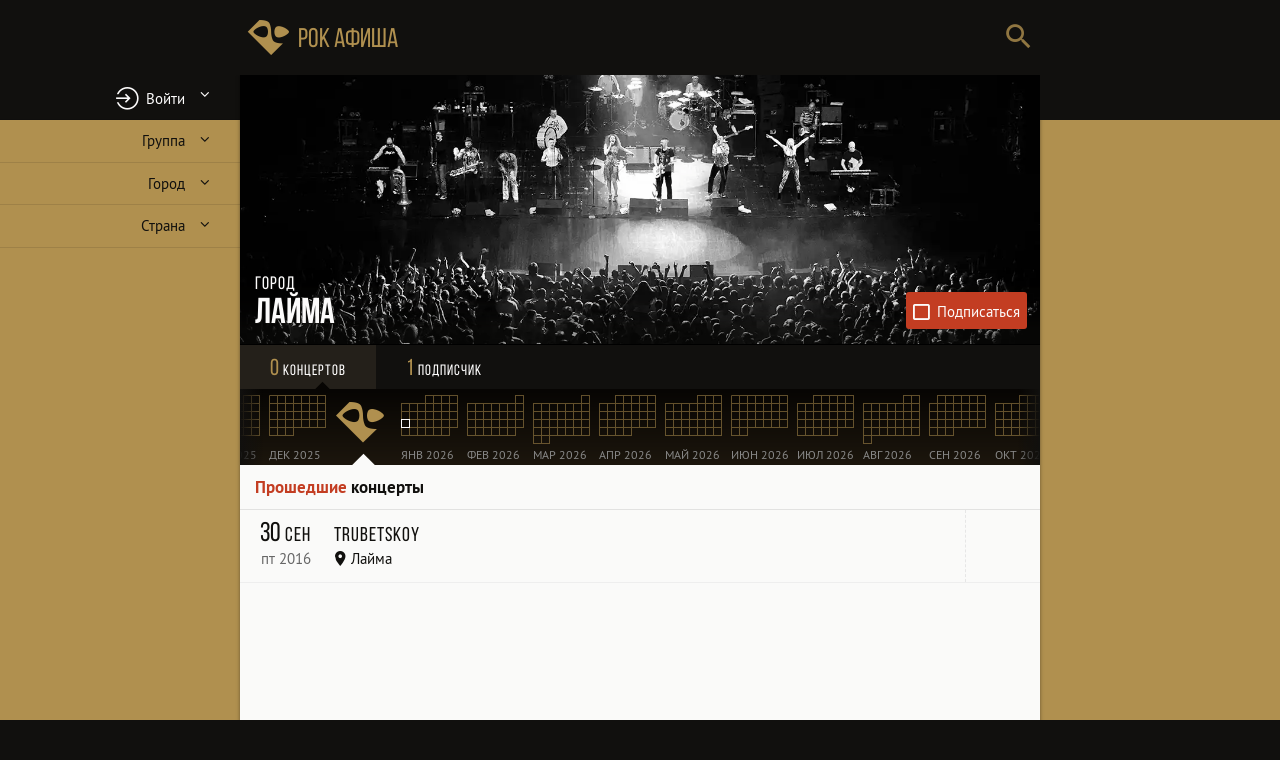

--- FILE ---
content_type: text/html
request_url: https://www.rockafisha.com/us/%D0%9B%D0%B0%D0%B9%D0%BC%D0%B0/
body_size: 136226
content:
<!DOCTYPE html> <html lang="ru"> <head><meta http-equiv="Content-Type" content="text/html; charset=utf-8"/> <meta name="robots" content="index,follow"/> <meta name="revisit-after" content="12 hours"/> <meta name="theme-color" content="hsl(36,35%,5%)"/> <meta name="msapplication-TileColor" content="hsl(36,35%,5%)" /> <meta name="apple-mobile-web-app-status-bar-style" content="black"/> <meta name="apple-mobile-web-app-capable" content="yes"/> <link rel="shortcut icon" href="/images/favicon/favicon.ico"/> <link rel="icon" type="image/vnd.microsoft.icon" href="/images/favicon/favicon.ico"/> <meta name="msapplication-TileImage" content="/images/favicon/144b.png" /> <link rel="manifest" href="/manifest.json" crossorigin="use-credentials"/> <link rel="canonical" href="https://www.rockafisha.com/us/Лайма/"/> <meta name="description" content="Все рок-концерты в Лайме 2026. Получайте уведомления о предстоящих рок-концертах."/> <meta name="author" content="Yaniv Hamo, https://www.yanivhamo.com/"/> <meta name="copyright" content="Yaniv Hamo (c) 2007"/> <meta name="viewport" content="width=device-width, minimum-scale=1, initial-scale=1"/> <meta name="google" content="notranslate"/> <meta property="og:url" content="https://www.rockafisha.com/us/Лайма/"/> <meta property="og:site_name" content="Рок Афиша"/> <meta property="og:locale" content="ru_RU"/> <meta property="og:title" content="Рок-концерты в Лайме 2026"/> <meta property="og:type" content="website"/> <meta property="og:image" content="https://www.rockafisha.com/images/cities/Лайма/951.jpg"/> <title>Рок-концерты в Лайме 2026</title> <script type="application/ld+json">{"@context":"https://schema.org","@type":"BreadcrumbList","itemListElement":[{"@type":"ListItem","position":1,"name":"Рок афиша","item":"https://www.rockafisha.com/"},{"@type":"ListItem","position":2,"name":"Лайма","item":"https://www.rockafisha.com/us/Лайма/"}]}</script> <style type="text/css"> @font-face{font-family:'rockafisha';font-weight:normal;font-style:normal;font-display:swap;src:url([data-uri]) format('woff2'),url(/fonts/rockafisha-v4.woff?1577215700) format('woff'),url(/fonts/rockafisha-v4.ttf?1577215700) format('truetype')}
 @font-face{font-family:'Bebas';font-weight:normal;font-style:normal;font-display:swap;src:url([data-uri]) format('woff2'),url(/fonts/bebasneue_regular.woff) format('woff'),url(/fonts/bebasneue_regular.ttf) format('truetype')}@font-face{font-family:'Bebas';font-weight:bold;font-style:normal;font-display:swap;src:url([data-uri]) format('woff2'),url(/fonts/bebasneue_bold.woff) format('woff'),url(/fonts/bebasneue_bold.ttf) format('truetype')}@font-face{font-family:'PT Sans';font-weight:normal;font-style:normal;font-display:swap;src:url([data-uri]) format('woff2'),url(/fonts/pts55f_w.woff) format('woff'),url(/fonts/pts55f_w.ttf) format('truetype')}@font-face{font-family:'PT Sans';font-weight:bold;font-style:normal;font-display:swap;src:url([data-uri]) format('woff2'),url(/fonts/pts75f_w.woff) format('woff'),url(/fonts/pts75f_w.ttf) format('truetype')}
 @charset "utf-8";
*{margin:0;padding:0;border:0;outline:0;box-sizing:border-box}strong{font-weight:bold}html{font-size:15px;-webkit-text-size-adjust:100%;-webkit-font-smoothing:antialiased;-webkit-tap-highlight-color:transparent}body,input,textarea{font-family:"PT Sans",Verdana,Arial,Sans-Serif;font-size:1rem}button,.button,.showcase,.concert-showcase,h1,h2{font-family:"PT Sans",Verdana,Arial,Sans-Serif}em{font-style:normal;font-weight:bold}q{quotes:"«" "»" "„" "“"}li{list-style:none}.hidden{display:none !important}::selection{background-color:hsl(50,100%,55%);color:hsl(40,10%,6%)}::-moz-selection{background-color:hsl(50,100%,55%);color:hsl(40,10%,6%)}input[type="search"]::-ms-clear{display:none}input[type="search"]::-ms-reveal{display:none}input[type="search"]::-webkit-search-decoration,input[type="search"]::-webkit-search-cancel-button,input[type="search"]::-webkit-search-results-button,input[type="search"]::-webkit-search-results-decoration{display:none}input[type="text"],textarea{-webkit-appearance:none;outline:0;color:hsl(40,10%,6%)}body,.top-menu-div{-webkit-overflow-scrolling:touch}[data-back-img]{background:#eee}#search,#site-logo,.search-field,#close-bar{height:3.4rem;line-height:3.4rem}.showcase{height:45vw;max-height:16rem}#page{display:flex;flex-direction:column}#menu,aside{flex:0 0 auto}#search label{display:none}.content-container{flex:1 1 auto;position:relative}.aside-container{flex:0 0 auto;position:relative}aside-container aside{position:absolute;top:0;left:0}.calendar,.content-container,.content,.main{width:100%}.content.hidden-content{position:absolute;top:0;left:0}.nav-bar{width:100%;display:flex;justify-content:space-between;align-items:center}label,.letter-list,.calendar,button,.button,.user-showcase{-webkit-user-select:none;-moz-user-select:none;-o-user-select:none;user-select:none}body{background-color:hsl(40,38%,50%);color:hsl(40,10%,6%)}#close-bar:active{color:hsl(40,2%,99%)}#page-header,#close-bar{color:hsl(40,10%,6%);background-color:hsl(40,38%,50%)}#site-footer{color:hsl(40,5%,15%)}.showcase{color:hsl(40,2%,99%);background:hsl(40,10%,6%)}.user-showcase{background:linear-gradient(hsl(40,10%,14%),hsl(40,10%,10%))}#menu{background:hsl(40,10%,6%);color:hsl(40,38%,50%)}a{color:inherit;text-decoration:none}a:hover{text-decoration:underline}.username:active{color:hsl(210,70%,45%)}.content-container{overflow:hidden}.content,.content-container{background-color:hsl(40,10%,98%)}.content{will-change:transform}[data-type="concert"] .content-container{background-color:hsl(40,10%,6%)}.time-main{height:100%;border-bottom:.1px solid hsla(40,10%,6%,0)}#page-header{position:relative;z-index:15}#top-bar{display:flex;justify-content:space-between}.search-submit,#search{width:3rem}#site-logo{flex:0 1 auto;white-space:nowrap;width:11rem;padding-left:.5rem;font-size:1.8rem;text-decoration:none}#site-logo:active{color:hsl(40,2%,99%)}#search{flex:1 1 auto}.search-field{display:block;width:100%;font-size:1.2rem;padding:0 .4rem 0 1rem;background:inherit;text-align:right}.search-field::-webkit-input-placeholder{visibility:hidden}.search-field:-moz-placeholder{visibility:hidden}.search-field::-moz-placeholder{visibility:hidden}.search-field:-ms-input-placeholder{visibility:hidden}#close-overlay{visibility:hidden;position:fixed;width:100vw;height:100vh;top:0;left:0;z-index:11;background:rgba(0,0,0,0);transition:background .12s,visibility 0s .12s}#close-bar{visibility:hidden;position:fixed;top:0;left:0;width:100%;z-index:50}#close-bar .close-button{height:100%}.close-button span{display:none}.close-button:before{font-family:rockafisha;content:'\e60f'}#close-bar .close-button,.showcase-message .close-button{top:0;left:0;width:100%;font-size:1.6rem;text-align:right;padding:0 1rem;color:inherit}.item-list{font-size:1.2rem;width:100%}.item-list>li{padding:0 1rem;display:block}.item-list>li>a{padding:1rem 0;display:block;text-decoration:none}.showcase-top{top:.5rem}.showcase-right{right:.5rem}.showcase-bottom{bottom:.5rem}#user-button:before{font-family:rockafisha;content:'\e62f'}#login-button:before{font-family:rockafisha;content:'\e62e'}#user-button,#login-button{border-radius:0}#user-button{white-space:nowrap;position:relative}#user-button span{max-width:10rem;display:inline-block;overflow:hidden;text-overflow:ellipsis}#user-button .type-n{top:.2rem;left:inherit;margin-left:.5rem}#my-concerts-tab .type-n{left:inherit;margin-left:-1rem;top:.5rem}.flash{animation:flash 1s forwards}@-webkit-keyframes flash{25%{opacity:.25}50%{opacity:1}75%{opacity:.25}100%{opacity:1}}@-moz-keyframes flash{25%{opacity:.25}50%{opacity:1}75%{opacity:.25}100%{opacity:1}}@-o-keyframes flash{25%{opacity:.25}50%{opacity:1}75%{opacity:.25}100%{opacity:1}}@keyframes flash{25%{opacity:.25}50%{opacity:1}75%{opacity:.25}100%{opacity:1}}.close-panel:before{content:'\e60f';font-family:rockafisha}.close-panel{position:absolute;top:.5rem;right:1rem;font-size:1.75rem;color:hsla(35,35%,5%,0.5)}.close-panel:active{color:hsl(40,2%,99%)}#menu{position:fixed;bottom:0;left:0;width:100%;z-index:11;transform:translateY(0);transition:transform .5s ease-in-out}#menu.folded,.user-is-typing #menu{transform:translateY(4.5rem)}#menu.zero-height{height:0}#site-links{display:flex;border-top:.25rem solid hsl(40,38%,50%)}#site-links>li{flex:1 1 0;overflow:hidden}#site-links>li>a{display:block;text-align:center;padding:.3rem;font-size:.8rem;height:4rem;overflow:hidden;margin:0;text-decoration:none}#site-links>li>a:before{font-size:1.5rem;height:1.8rem;display:block;margin:.3rem 0 0 0}#site-links>li>a:after{display:none}#site-links>li>a:active{color:hsl(40,2%,99%);background-color:rgba(255,255,255,0.1)}.labeled-input-field{position:relative}.labeled-input-field label{display:block;line-height:1rem;position:absolute;top:0;left:.5rem;pointer-events:none;transform:translate(0,0);transform-origin:0 0;transition:transform .3s,color .3s}.labeled-input-field.input-field-focused label,.labeled-input-field.input-field-filled label{transform:translate(0,-2.2rem) scale(0.9)}.showcase{position:relative;overflow:hidden;cursor:default;background-size:cover;background-position:center center}.image-loaded{animation:fadein .8s forwards}.showcase:after{position:absolute;bottom:0;left:0;width:100%;height:5rem;content:"";background:linear-gradient(180deg,hsla(40,10%,6%,0),hsla(40,10%,6%,0.025) 10%,hsla(40,10%,6%,0.05) 20%,hsla(40,10%,6%,0.1) 40%,hsla(40,10%,6%,0.2) 60%,hsla(40,10%,6%,0.4) 80%)}.ra-placeholder:after{font-family:rockafisha;content:'\e600';color:rgba(255,255,255,0.2);position:absolute}.user-showcase .user-photo.ra-placeholder:after{font-size:20rem;line-height:15rem}.user-showcase [data-logged-in-user-showcase-photo].ra-placeholder:before{font-family:rockafisha;content:'\e61d';width:2.5rem;height:2.5rem;font-size:1.5rem;background-color:rgba(0,0,0,0.3);border-radius:50%;display:block;text-align:center;line-height:2.5rem}.showcase,.user-showcase{border-bottom:.5px solid black}.user-photo{background-repeat:no-repeat;background-size:cover;background-position:center center;border-radius:50%;position:relative;overflow:hidden;transition:border-radius .2s ease-out,border-color .2s ease-out,box-shadow .2s ease-out .2s}.expanded-photo .user-photo{border-radius:0}@-webkit-keyframes fadein{from{opacity:0}to{opacity:1}}@-moz-keyframes fadein{from{opacity:0}to{opacity:1}}@-o-keyframes fadein{from{opacity:0}to{opacity:1}}@keyframes fadein{from{opacity:0}to{opacity:1}}@-webkit-keyframes fadeout{from{opacity:1}to{opacity:0}}@-moz-keyframes fadeout{from{opacity:1}to{opacity:0}}@-o-keyframes fadeout{from{opacity:1}to{opacity:0}}@keyframes fadeout{from{opacity:1}to{opacity:0}}@-webkit-keyframes scalein{from{transform:scale(0)}to{transform:scale(1)}}@-moz-keyframes scalein{from{transform:scale(0)}to{transform:scale(1)}}@-o-keyframes scalein{from{transform:scale(0)}to{transform:scale(1)}}@keyframes scalein{from{transform:scale(0)}to{transform:scale(1)}}h1{font-family:bebas;font-weight:normal}.showcase h1{position:absolute;left:0;margin-right:7rem;z-index:1}.showcase h1 a{display:inline-block;text-decoration:none}.showcase h1 a:active span{background:hsl(40,10%,6%)}h1 span{cursor:default}h1 a span{cursor:pointer}.showcase h1 span{display:inline;padding-left:1rem;padding-right:.5rem;text-shadow:1px 1px 1px hsl(40,10%,6%);-webkit-box-decoration-break:clone;-moz-box-decoration-break:clone;-o-box-decoration-break:clone;box-decoration-break:clone;border-radius:0 1px 1px3 0}.showcase h1 .title{font-size:2rem;line-height:2rem;animation:insert_left .4s forwards;border-left:0;font-weight:bold;z-index:1}@-webkit-keyframes insert_left{from{transform:translateX(-100%)}to{transform:translateX(0)}}@-moz-keyframes insert_left{from{transform:translateX(-100%)}to{transform:translateX(0)}}@-o-keyframes insert_left{from{transform:translateX(-100%)}to{transform:translateX(0)}}@keyframes insert_left{from{transform:translateX(-100%)}to{transform:translateX(0)}}.showcase h1 .subtitle{font-size:1rem;letter-spacing:1px;transform:translateX(-100%);animation:insert_left .4s forwards .2s;z-index:2}button,.button{background:transparent;font-size:100%;cursor:pointer;outline:0;border-radius:3px;text-decoration:none}button{text-align:center}.disabled-button{color:#777;pointer-events:none}button:disabled,.disabled-button{cursor:default}button::-moz-focus-inner{border:0}.nav-bar{color:hsl(40,2%,99%);background:hsl(40,10%,6%);overflow:hidden;z-index:2;position:relative}.tabs{font-size:1rem;font-family:bebas;position:relative;letter-spacing:1px;display:flex;width:100%;justify-content:space-around}.tabs a{position:relative;display:inline-block;cursor:pointer;padding:.65rem .5rem;text-align:center}.nav-bar .tab-count{color:hsl(40,38%,50%);font-size:1.5rem}.nav-bar a{text-decoration:none;flex:1 1 0}.nav-bar a:active{background:hsla(40,2%,99%,0.1)}.nav-bar a.data-loading:before{color:hsla(40,2%,99%,0.2);font-size:1.5rem}.tabs .current-tab{background:hsla(40,42%,65%,0.1)}.tabs .current-tab:after{font-family:rockafisha;content:'\e642';font-size:1.4rem;color:hsl(40,2%,99%);position:absolute;width:100%;left:0;bottom:1.2rem;text-align:center;height:0;display:block}.tabs .calendar-tab.current-tab:after{color:hsl(35,35%,2%)}.follow-button{display:inline-block;border-radius:3px;transition:background .5s,border .5s}.follow-button:before{display:inline-block;font-family:rockafisha;content:'\e62a';margin-right:.5rem;animation:scalein .2s forwards;animation-timing-function:cubic-bezier(0.67,-0.56,0.26,1.56);vertical-align:middle}.follow-button.following:before{content:'\e62b'}.showcase .follow-button.following{background:hsl(100,35%,45%);border-color:hsl(100,35%,45%)}.showcase .follow-button{color:hsl(40,2%,99%);background:hsl(10,70%,45%);padding:.5rem;transform:translateX(9rem);animation:slide-from-right .5s ease-out .4s forwards;margin-right:.35rem;position:absolute;z-index:1}.showcase .follow-button:before{font-size:1.2rem}.showcase .follow-button:after{content:'Подписаться';vertical-align:middle}.showcase .follow-button.following:after{content:'Подписки';vertical-align:middle}@-webkit-keyframes slide-from-bottom{from{transform:translateY(4.5rem)}to{transform:translateY(0)}}@-moz-keyframes slide-from-bottom{from{transform:translateY(4.5rem)}to{transform:translateY(0)}}@-o-keyframes slide-from-bottom{from{transform:translateY(4.5rem)}to{transform:translateY(0)}}@keyframes slide-from-bottom{from{transform:translateY(4.5rem)}to{transform:translateY(0)}}@-webkit-keyframes slide-from-right{from{transform:translateX(8rem)}to{transform:translateX(0)}}@-moz-keyframes slide-from-right{from{transform:translateX(8rem)}to{transform:translateX(0)}}@-o-keyframes slide-from-right{from{transform:translateX(8rem)}to{transform:translateX(0)}}@keyframes slide-from-right{from{transform:translateX(8rem)}to{transform:translateX(0)}}[data-video]{position:relative;width:100%;height:0;padding-bottom:56.25%;top:50%;transform:translateY(-50%);cursor:pointer}[data-video]:before{content:url(/images/youtube-70.png);position:absolute;top:50%;left:50%;margin-top:-35px;margin-left:-35px}.video-player{width:100%;height:100%;position:absolute}.video-player iframe{width:100%;height:100%}.map-container,.map{height:66vw;max-height:26rem}.map{margin:.5rem 1rem;position:relative;overflow:hidden;background:#c5c5c5}.height-transition{transition:height .25s ease-in-out}.map-toggle span:before{font-family:rockafisha;content:'\e609';margin-right:.5rem}.map-toggle span:after{margin-left:.5rem}.map-toggle:active{color:hsl(0,80%,43%)}.panel-closed{height:0 !important;margin-bottom:0;margin-top:0;transition:height .3s ease-in-out,margin 0s .3s}.content{transition:transform .35s ease-out,filter .35s ease-out}.content.fetching{transition:transform .8s ease-out,filter .8s ease-out}.content.placeholder.data-loading.standalone-loader:before{font-size:4rem;width:4rem;height:4rem;color:hsl(40,38%,50%);margin:4rem auto}.content.placeholder.data-loading.standalone-loader{background:hsl(40,10%,6%)}.concert-list>header{line-height:1.5rem;padding:.75rem 1rem;border-bottom:1px solid hsla(40,10%,6%,0.1);display:flex;justify-content:space-between;align-items:flex-end}.concert-list>header:first-of-type{margin-top:0}.concert-list>footer{line-height:1.5rem;border-top:1px solid hsla(40,10%,6%,0.1);padding:.75rem 1rem;text-align:center;font-size:.9rem}.concert-list>p{padding:1rem}.alink:after{font-family:rockafisha;margin-left:.5rem;content:'\e619';display:inline-block}h2{font-weight:bold;font-size:1.1rem;flex:1 1 auto}h3{font-weight:normal;font-size:1.2rem;color:hsl(40,38%,50%);margin-bottom:.5rem}h3 span:before{font-size:.9rem}.map-toggle{flex:0 0 auto}#site-footer{text-align:center;padding-top:2rem;padding-bottom:5rem}.copyright span{white-space:nowrap}.copyright address{font-style:normal;display:inline-block}#site-footer a{text-decoration:underline}#site-footer a:active{color:hsl(40,2%,99%)}#site-footer .logo-text{margin:1rem 0;font-size:1.2rem;text-decoration:none}aside{background:hsl(40,42%,65%)}aside>div,aside>p{width:100%;vertical-align:top}aside img{width:100%;padding:1rem}.popular{padding-top:1rem;padding-bottom:1rem}.popular p{font-weight:bold;margin-bottom:.5rem}.popular .item-list>li>a{padding-top:.5rem;padding-bottom:.5rem}aside h4{font-weight:bold;padding:0 1rem;font-size:1.2rem;margin-bottom:.5rem}aside a{text-decoration:none}aside a:active{color:hsl(40,2%,99%)}.afisha{text-align:center;font-family:bebas;transition:background-color .3s;text-decoration:none}.afisha:active{background-color:rgba(255,255,255,0.2)}.afisha p{font-size:1.25rem}.afisha p.big{font-size:2rem}.showcase-message{position:absolute;width:100%;height:100%;top:0;left:0;background:hsla(40,10%,6%,0.8);z-index:1}.showcase-message p{padding:0 1rem}.message-title{font-family:bebas;font-size:1.5rem;margin-bottom:1rem}.showcase-message .close-button{padding:.5rem .5rem 0 0}.user-content .concert-list+.concert-list{margin-top:1rem}.items-followed{padding:1rem}.items-followed header{padding-bottom:.75rem;border-bottom:1px solid hsla(40,2%,99%,0.1);margin-bottom:.75rem}.items-followed h3{padding:0 1rem;display:inline-block;color:hsl(40,10%,6%);margin-left:-1rem}.items-followed .group+.group{margin-top:1rem}.items-followed .item-list{display:inline-block}.items-followed .item-list a{border:1px dotted hsla(40,2%,99%,0.4);padding:.4rem .8rem;border-radius:.25rem;background:hsla(40,2%,99%,0.2);text-decoration:none}.items-followed .item-list a:active{color:hsl(40,2%,99%);background:hsl(40,10%,6%)}.items-followed .item-list li{display:inline-block;padding:0;margin-right:.5rem;margin-bottom:.5rem}.flex-photo{display:flex;flex-wrap:wrap}.user-showcase-top{display:flex;align-items:center;width:100%}.expanded-photo .user-showcase-top{flex-wrap:wrap}.flex-photo .user-photo{cursor:zoom-in}.flex-photo .user-photo.ra-placeholder{cursor:default}.flex-photo .user-photo img{display:none}.flex-photo.expanded-photo{flex-wrap:wrap;padding-right:0;padding-top:0;padding-left:0}.flex-photo.expanded-photo .user-title,.flex-photo.expanded-photo .user-about,.flex-photo.expanded-photo .user-links{padding-right:1rem;padding-left:1rem}.flex-photo.expanded-photo .user-photo{padding:0}.flex-photo.expanded-photo .user-photo{cursor:zoom-out;width:100%;height:auto;margin:0 0 1rem 0}.flex-photo.expanded-photo .user-photo img{display:block;width:100%}.user-showcase{position:relative;color:hsl(40,2%,99%);width:100%;min-height:9rem;padding:1rem;padding-top:2rem}.user-photo{flex:0 0 auto}.user-title{flex:1 1 auto}.user-showcase h1{display:block}.user-showcase h1 a{display:inline-block;vertical-align:middle}.user-showcase .title{font-size:1.6rem;display:block;word-break:break-all}.user-showcase h1>span:first-of-type{margin-top:.5rem}.user-showcase .subtitle,.user-showcase .personal-name{display:block;word-break:break-all;letter-spacing:1px}.user-showcase .subtitle{color:hsl(40,42%,65%)}.user-showcase .follow-button:before{display:inline-block;margin-right:.5rem}.user-showcase .follow-button{display:inline-block;padding:0 .5rem;line-height:2rem;align-self:flex-start;margin-bottom:1rem}.flex-photo.expanded-photo #edit-profile-button{margin-right:1rem}.user-showcase .follow-button{border:1px solid hsl(40,38%,50%);color:hsl(40,38%,50%);white-space:nowrap;font-size:.9rem}.user-showcase .follow-button.following{border-color:hsl(100,35%,45%);background:hsl(100,35%,45%);color:hsl(40,2%,99%)}#edit-profile-button:before{font-family:rockafisha;content:'\e61f';height:1.6rem;width:2rem;font-size:1.3rem;vertical-align:middle;display:inline-block;text-align:center}#edit-profile-button{color:hsl(40,2%,99%);text-decoration:none;border:1px solid hsl(40,2%,99%);padding:.25rem;line-height:1.6rem;align-self:flex-start;flex:0 0 auto;margin-bottom:1rem;margin-left:1rem}#edit-profile-button span{display:none}#edit-profile-button:active{background:hsl(40,38%,50%);color:hsl(40,10%,6%);border-color:hsl(40,38%,50%)}.suggest-edit{font-style:italic;color:hsl(40,38%,50%)}.user-showcase .user-photo,#menu-user .user-photo{width:6rem;height:6rem;margin-right:1rem;margin-bottom:1rem;border:.2rem solid transparent;box-shadow:0 0 0 .2rem hsla(40,38%,50%,0.8);box-sizing:content-box;background-clip:content-box;background-color:transparent}.expanded-photo.user-showcase .user-photo{border-color:hsl(40,10%,6%);box-shadow:none;border:0}.user-showcase .user-title{margin-bottom:1rem}.user-about{width:100%}.user-links{color:hsl(40,38%,50%);clear:both;font-weight:bold;width:100%;font-size:90%}.user-links li{display:inline-block;margin-right:1rem;margin-top:1rem}.concert-item:active .core{background:hsl(40,2%,99%)}.concert-item{padding:0;border-bottom:solid 1px #eee;-webkit-user-select:none;-moz-user-select:none;-o-user-select:none;user-select:none;position:relative;overflow:hidden}.concert-item.expanded{background:linear-gradient(hsl(40,10%,6%) 11rem,hsla(40,10%,6%,0.6))}.concert-item a{cursor:pointer;text-decoration:none}.concert-item .concert-main{position:relative}.concert-item .core{cursor:auto;display:flex;padding-left:.75rem;background:hsl(40,10%,98%)}.concert-item .core,.concert-item .concert-hero{cursor:pointer}.concert-item .concert-back{position:absolute;top:0;left:0;color:white;background:black;width:100%;opacity:0}.concert-details{color:hsl(40,10%,6%);background:hsl(40,2%,99%);max-height:0;overflow:hidden}.concert-item .coords a{pointer-events:none;cursor:default}.concert-item .core>.date,.concert-item .core>.coords{align-self:flex-start}.concert-item .coords{flex:1 1 auto;padding:.75rem 1rem .75rem 0}.concert-item .stats{padding-top:0;padding-bottom:0;font-size:.9rem;margin-left:.5rem;display:flex;flex-direction:column;justify-content:center;line-height:1.25rem;width:5rem;padding:0 .75rem;border-left:1px dashed hsl(0,0%,90%);flex-grow:0;flex-shrink:0}.concert-item .stats>span{display:block}.concert-item .stats>span:before{width:1rem;color:hsl(40,38%,50%);font-size:1.1rem}.concert-item span[data-follow-count="0"],.concert-item span[data-post-count="0"],.concert-item span[data-new-post-count="0"]{display:none}.date{flex:0 0 4rem;margin-right:1rem;text-align:right;position:relative;color:hsl(40,38%,50%);padding:.75rem 0;white-space:nowrap;line-height:0}.date>span:nth-of-type(1){font-family:bebas;font-size:1.8rem;display:inline-block}.date>span:nth-of-type(2){display:block;line-height:1.5rem;color:hsl(40,42%,65%)}.date .month{font-size:1.3rem;letter-spacing:1px;font-weight:normal;line-height:1.8rem}.past-concert .date{color:hsl(40,10%,6%)}.past-concert .date>span:nth-of-type(2){color:#666}.coords{line-height:0;position:relative}.coords>span{display:block;line-height:1.5rem}.coords>span:nth-of-type(1){font-family:bebas;letter-spacing:1px;font-size:1.3rem}.coords>span:nth-of-type(1){line-height:1.8rem}.coords .type-c:before{vertical-align:bottom}.coords .following:before{margin-left:.5rem;font-family:rockafisha;content:'\e621';color:hsl(100,35%,45%);vertical-align:top;position:absolute}.stats .post-counts{position:relative}.type-n{position:absolute;background:hsl(210,70%,45%);color:hsl(40,2%,99%);width:1.3rem;height:1.3rem;line-height:1.3rem;font-size:1rem;border-radius:50%;text-align:center;top:-0.6rem;left:-0.6rem;animation:pop .3s ease-out 1}@-webkit-keyframes pop{0%{transform:scale(0.2);opacity:.1}70%{transform:scale(1.3);opacity:1}100%{transform:scale(1);opacity:1}}@-moz-keyframes pop{0%{transform:scale(0.2);opacity:.1}70%{transform:scale(1.3);opacity:1}100%{transform:scale(1);opacity:1}}@-o-keyframes pop{0%{transform:scale(0.2);opacity:.1}70%{transform:scale(1.3);opacity:1}100%{transform:scale(1);opacity:1}}@keyframes pop{0%{transform:scale(0.2);opacity:.1}70%{transform:scale(1.3);opacity:1}100%{transform:scale(1);opacity:1}}.icons{width:1rem}.button.ticket{white-space:nowrap;border:1px solid hsl(40,42%,65%);padding:.15rem .4rem}.button.ticket:active{border-color:hsl(40,10%,6%)}.button.ticket:after{font-family:rockafisha;content:'\e62c';margin-left:.25rem;display:inline-block}.concert-item.newcon .coords>span:nth-of-type(1):after,.concert-item.following .coords>span:nth-of-type(1):before{font-family:"PT Sans",Verdana,Arial,Sans-Serif;letter-spacing:0}.concert-item.newcon .coords>span:nth-of-type(1):after{margin-left:1rem;content:'новинка';font-size:.7rem;color:hsl(40,10%,6%);background:hsl(50,100%,75%);padding:0 .2rem;border-radius:2px;vertical-align:middle;line-height:1rem}.concert-item.following .coords>span:nth-of-type(1):before{content:'иду';font-size:1.1rem;font-weight:bold;color:hsl(40,2%,99%);background:hsl(100,35%,45%);transform:rotate(7deg);display:inline-block;position:absolute;top:.5rem;right:0;width:2rem;height:2rem;border-radius:50%;text-align:center}.no-concerts{margin:1rem}.no-concerts p span{font-weight:bold;display:block;margin-bottom:1rem;color:hsl(10,70%,45%)}.past-concerts{color:hsl(10,70%,45%)}.stats-going{width:5rem}.stats-going:before{font-family:rockafisha;display:inline-block;content:'\e630';margin-right:.5rem;font-size:120%}.stats-going[data-follow-count="0"]{color:#999}aside .stats-going:before{font-size:2rem}aside .stats-going{font-size:2rem;font-family:bebas;margin-bottom:1rem}.data-marker{display:block;margin:2rem auto;width:5rem;height:5rem;border-radius:50%}button.data-marker{padding:0 .5em;border:2px solid hsl(40,10%,6%)}.data-loading{text-align:center;text-decoration:none;pointer-events:none;text-decoration:none}.data-loading:before{animation:progress 1s linear infinite}.data-loading.standalone-loader{border:0;position:relative}.data-loading.standalone-loader,.data-loading.standalone-loader:hover,.data-loading.standalone-loader:active{background:inherit}.data-loading.standalone-loader *{visibility:hidden}.data-loading.standalone-loader:before{animation-name:standalone-progress;display:inline-block;font-family:rockafisha;content:'\e613';font-size:2rem;position:absolute;left:0;right:0}.calendar .data-loading.standalone-loader:before{color:hsl(40,38%,50%)}@-webkit-keyframes progress{from{transform:rotateY(45deg)}to{transform:rotateY(405deg)}}@-moz-keyframes progress{from{transform:rotateY(45deg)}to{transform:rotateY(405deg)}}@-o-keyframes progress{from{transform:rotateY(45deg)}to{transform:rotateY(405deg)}}@keyframes progress{from{transform:rotateY(45deg)}to{transform:rotateY(405deg)}}@-webkit-keyframes standalone-progress{from{transform:rotateZ(45deg)}to{transform:rotateZ(405deg)}}@-moz-keyframes standalone-progress{from{transform:rotateZ(45deg)}to{transform:rotateZ(405deg)}}@-o-keyframes standalone-progress{from{transform:rotateZ(45deg)}to{transform:rotateZ(405deg)}}@keyframes standalone-progress{from{transform:rotateZ(45deg)}to{transform:rotateZ(405deg)}}input[type="checkbox"],input[type="checkbox"]+label{cursor:pointer}.toggle label{cursor:pointer;display:inline-block;position:relative;outline:0;white-space:nowrap}.toggle input,input[type="radio"]{display:none}.expandable:after{font-family:rockafisha;content:'\e603';display:inline-block;transition:transform .2s linear;transform:rotateX(0)}.expanded .expandable:after,.toggle input:checked+.expandable:after{transform:rotateX(180deg)}.concert-item.newcon .coords>span:nth-of-type(1):after{font-family:"PT Sans",Verdana,Arial,Sans-Serif;color:hsl(40,10%,6%);border-radius:2px;vertical-align:middle;letter-spacing:0;line-height:1rem;padding:0 .2rem;margin-left:1rem;background:hsl(50,100%,75%);content:'новинка';font-size:.7rem}#search{display:flex}.search-wrapper{flex:1 1 auto;overflow:hidden}.search-submit{flex:0 0 auto;text-align:center;vertical-align:middle;color:hsla(40,10%,6%,0.8);cursor:pointer}.search-submit:active{color:hsl(40,2%,99%)}.search-submit span{display:none}.search-submit:before{font-family:rockafisha;content:'\e601';font-size:1.6rem}.type-a:before,.type-c:before,.type-cc:before,.type-v:before,.type-u:before,.type-g:before,.type-gf:before,.type-p:before,.type-t:before{font-family:rockafisha;margin-right:.3rem;display:inline-block}.type-a:before{content:'\e606'}.type-c:before{content:'\e607'}.type-cc:before{content:'\e639'}.type-t:before{content:'\e627'}.type-v:before{content:'\e628'}.type-u:before{content:'\e61c'}.type-g:before{content:'\e630'}.type-gf:before{content:'\e629'}.type-p:before{content:'\e645'}.type-a,.type-c,.type-cc,.type-v,.type-u,.type-u,.type-p,.type-gf,.type-g{text-decoration:none}.logo-text:before{font-family:rockafisha;content:'\e600';letter-spacing:0;text-shadow:none;display:inline-block;vertical-align:middle;margin-right:.2rem;font-size:130%}.logo-text{font-family:bebas;display:inline-block;vertical-align:middle}.logo-text sup{font-size:.5em}#artist-links{padding:1rem}#artist-links a:before,#artist-links li{display:inline-block}#artist-links a{line-height:1rem;padding:.75rem 0;display:inline-block}#artist-links li{display:block;border-right:0;text-align:left}#artist-links a:before{font-family:rockafisha;vertical-align:middle;text-align:center;margin-right:.5rem}.artist-site a:before{content:'\e60a'}.artist-wiki a:before{content:'\e60b'}.artist-youtube a:before{content:'\e60d';font-size:1.3rem;vertical-align:-0.3rem}.artist-store a:before{content:'\e60e';font-size:1.4rem;line-height:1.4rem;background:hsl(40,10%,6%);border-radius:6px;color:hsl(40,2%,99%);padding:3px 10px 7px 10px;margin-right:0}.artist-store a:active:before{color:#ddd}.artist-store a span{display:none}.calendar{position:relative;box-sizing:content-box;background:linear-gradient(180deg,hsl(35,35%,2%),hsl(35,35%,8%));height:76px;overflow:hidden}.calendar.wrapper-strip-drag{overflow:visible}.calendar:before,.calendar:after{content:'';height:100%;width:1.5rem;display:block;position:absolute;top:0;z-index:1}.calendar:before{left:0;background:linear-gradient(90deg,hsl(40,10%,6%),rgba(0,0,0,0))}.calendar:after{right:0;background:linear-gradient(90deg,rgba(0,0,0,0),hsl(40,10%,6%))}.cal-body{display:inline-block;white-space:nowrap}.scrollable-strip{will-change:transform;transform:translate3d(0,0,0);backface-visibility:hidden;transition:box-shadow .3s ease-out}.strip-drag{box-shadow:0 8px 2px -5px hsla(40,10%,6%,0.4)}.strip-drag,.strip-drag *{cursor:grab}.strip-drag>*{pointer-events:none}.cal-body>a,.cal-body>div{display:inline-block;vertical-align:top}.cal-month ~ span{text-transform:uppercase;font-size:.8rem;white-space:nowrap;display:block;line-height:1rem;margin-top:.2rem}.current-tab .cal-month ~ span{display:none}.cal-body>a:active{background:rgba(255,255,255,0.2)}.cal-tab{padding:.4rem .3rem .1rem .3rem;width:57px;height:68px;box-sizing:content-box}.cal-body>a.data-loading:before{top:18px}.cal-month .blank{fill:blue}.cal-month.cal-loaded{animation:fadein .5s forwards}.cal-month{border-collapse:collapse;position:relative;display:block;height:49px}.cal-month ~ span{color:#888}a .cal-month ~ span{color:hsl(40,2%,99%)}#grid line{stroke-width:1px;stroke:hsl(40,38%,50%)}.calendar .grid-template{display:none}.cal-month .est{fill:hsl(40,38%,50%)}.cal-month .est-followed{fill:hsl(100,65%,50%)}.cal-month .today{stroke:hsl(40,2%,99%);stroke-width:1px;fill:none}.cal-tab .upcoming{text-align:center}.cal-tab .upcoming span{display:none}.cal-tab .upcoming:before{font-family:rockafisha;content:'\e600';font-size:2.7rem;padding-top:7px;display:inline-block;color:hsl(40,38%,50%)}.calendar a{text-decoration:none}.calendar .current-tab:after{content:'';display:block;width:0;height:0;border:.7rem solid hsl(40,10%,98%);transform:rotate(45deg);position:absolute;bottom:-1rem;margin-left:1.5rem}.custom-content{padding:1rem}.custom-content h2{font-size:1.6rem;margin-bottom:1rem}.custom-page div{width:100%}.custom-page h3:not(:first-of-type){margin-top:1rem}.columns{columns:auto 1}.announce-content{padding:1rem}.announce-content p{text-indent:1rem;margin-bottom:1rem}.announce-content header{margin-bottom:1rem;text-align:center}.announce-content a{text-decoration:underline;color:hsl(0,50%,50%)}.announce-content img{width:100%;margin-bottom:1rem}.announce-content h1{font-size:2rem}.overlay-shown #site{position:fixed}.overlay-shown #close-bar{visibility:visible}@media all and (min-width:60em){.overlay-shown #site{max-height:initial;overflow:initial;position:initial}body{display:flex;flex-direction:column;min-height:100vh;background-color:hsl(40,10%,6%)}.tabs{justify-content:left}.tabs a{padding-left:2rem;padding-right:2rem;flex:0 1 auto}.tabs a:first-of-type:after{padding-left:1rem}.content-container{box-shadow:0 0 .25rem rgba(0,0,0,0.4)}#site{background:hsl(40,38%,50%)}#page-header,#site-footer{flex:0 0 auto}#page{flex-direction:row;flex:1 1 auto;min-height:100vh}#site-footer{padding-bottom:2rem}.showcase{height:18rem;max-height:none}#search,#site-logo{height:5rem;line-height:5rem}.search-field{height:3rem;line-height:3rem;font-size:1.1rem}.search-wrapper{padding-top:1rem;position:relative}.search-submit{color:hsla(40,38%,50%,0.8)}.search-field::-webkit-input-placeholder{color:hsla(40,38%,50%,0.7)}.search-field:-moz-placeholder{color:hsla(40,38%,50%,0.7)}.search-field::-moz-placeholder{color:hsla(40,38%,50%,0.7)}.search-field:-ms-input-placeholder{color:hsla(40,38%,50%,0.7)}h3{font-size:1.1rem}#page-header{color:hsl(40,38%,50%);background-color:hsl(40,10%,6%);padding-left:16rem;padding-right:16rem}#site-footer{padding-top:5rem;margin-top:-3rem;color:hsl(40,52%,40%);background-color:hsl(40,10%,6%)}#menu,aside{padding-bottom:3rem}#menu{position:relative;background:0;width:16rem;z-index:auto;border:0;color:hsl(40,10%,6%);transition:none;transform:none}#menu.folded{transform:none}#close-bar{display:none}.date{width:6rem;margin-right:1.5rem}.date>span:nth-of-type(1){left:0}.concert-list .stats{margin-left:1rem}.concert-nav{width:2rem;padding-right:2rem}.item-list{font-size:1rem}.item-list>li,.item-list>li:first-of-type{border:0}.item-list>li>a{padding:.5rem 0}.search-results .item-list>li>a{padding-top:.75rem;padding-bottom:.75rem}.items-followed .item-list a{padding:.2rem .4rem}#user-button,#login-button{background:hsl(40,10%,6%);color:hsl(40,2%,99%)}#user-button .type-n{margin-left:-2.6rem}#site-links{flex-direction:column;border:0}#site-links>li{border:0;overflow:visible}#site-links>li:first-of-type{order:initial}#site-links>li>a{font-size:1rem;height:auto;padding:.75rem 2rem .75rem 1rem;border-bottom:1px solid hsla(0,0%,0%,0.1);border-top:0;text-align:right}#site-links>li>a:after{display:inline-block;margin-left:1rem}#site-links>li>a:before{display:none}#site-links>li .button:before{display:inline-block;vertical-align:middle;height:auto;margin:0 .5rem 0 0}#site-links>li>.button{margin:0;height:3rem;vertical-align:middle}#site-links>li>.button span{vertical-align:middle;padding-top:.1rem}aside{width:16rem;background:0;padding-right:1rem;padding-left:1rem;border-top:3rem solid hsl(40,10%,6%)}aside h4{font-size:1rem}.showcase h1 .title{font-size:2.4rem;line-height:2.4rem}.showcase h1 .subtitle{font-size:1.2rem}.showcase .follow-button{font-size:1rem}.showcase .follow-button:before{font-size:1.4rem}.showcase-bottom{bottom:1rem}.user-showcase{padding:2rem}.user-showcase .user-photo{width:10rem;height:10rem;margin-right:2rem}.user-showcase .title{font-size:2rem}.user-showcase .subtitle,.user-showcase .personal-name{font-size:1.3rem}.flex-photo.expanded-photo .user-title,.flex-photo.expanded-photo .user-about,.flex-photo.expanded-photo .user-links{padding-right:2rem;padding-left:2rem}.flex-photo.expanded-photo #edit-profile-button{margin-right:2rem}#edit-profile-button{padding:.25rem .5rem;margin-left:2rem}#edit-profile-button span{display:inline-block;margin-left:.5rem}.flex-photo.expanded-photo .user-photo{margin:0 0 2rem 0}.columns{columns:auto 3}.stats-going{width:auto}.items-followed{padding-left:0;padding-right:0}.items-followed header{display:none}.custom-content{padding:1rem 2rem}.concert-item .concert-hero{height:12rem}.concert-item.expanded .concert-main{margin-top:8rem}.labeled-input-field input{line-height:2rem}.labeled-input-field label{margin-top:-1.7rem;margin-bottom:1.7rem}.showcase h1 a:hover span{background:hsl(40,10%,6%)}.nav-bar a:hover{background:hsla(40,2%,99%,0.1)}.map-toggle:hover{color:hsl(0,80%,43%)}aside a:hover{color:hsl(40,2%,99%)}.afisha:hover{background-color:rgba(255,255,255,0.2)}.items-followed .item-list a:hover{color:hsl(40,2%,99%);background:hsl(40,10%,6%)}#edit-profile-button:hover{background:hsl(40,38%,50%);color:hsl(40,10%,6%);border-color:hsl(40,38%,50%)}.concert-item:hover .core{background:hsl(40,2%,99%)}.button.ticket:hover{border-color:hsl(40,10%,6%)}.search-submit:hover{color:hsl(40,2%,99%)}.artist-store a:hover:before{color:#ddd}.cal-body>a:hover{background:rgba(255,255,255,0.2)}#site-footer a:hover{color:hsl(40,2%,99%)}#site-links>li>a:hover{background:hsl(40,10%,6%);color:hsl(40,2%,99%)}.username:hover{color:hsl(210,70%,45%)}}@media all and (min-width:81em){#page,#page-header{width:90rem}#site{margin-left:auto;margin-right:auto}.showcase{height:22rem}.columns{columns:auto 4}}#edit-photo-button:before{content:'\e61d'}#delete-photo-button:before{content:'\e61e'}#undelete-photo-button:before{content:'\e620'}#rotate-photo-button:before{content:'\e646'}.profile-welcome{margin-bottom:1rem}#profile-edit-form{padding:1rem}#profile-edit-form .user-photo{width:6rem;height:6rem;display:inline-block;transition:transform 1s;transform:rotateZ(0);outline:1px dashed rgba(0,0,0,0.2);outline-offset:.75rem;margin:0 1rem}#profile-edit-form .user-photo.ra-placeholder{background:#856161}#profile-edit-form .user-photo.ra-placeholder:after{font-size:10.5rem;margin-top:.5rem;margin-left:-4.2rem}#profile-edit-form .user-photo.drag-active{outline-offset:.25rem}#profile-edit-form .user-photo.drag-active:after,#profile-edit-form .user-photo.upload-in-progress:before{content:'';position:absolute;width:100%;height:100%;background:hsla(0,0%,100%,0.8);top:0;left:0}.radial-progress{display:flex;stroke:hsl(40,38%,50%);stroke-width:7px;fill:none}.radial-progress svg{position:absolute;width:100%;height:100%}.radial-progress span{margin:auto}.radial-progress.progress-done{animation:fadeout 3s forwards}#profile-edit-form .radial-progress{color:hsl(40,10%,6%);position:absolute;top:50%;left:50%;width:70px;height:70px;margin:-35px 0 0 -35px;border-radius:50%;background:hsla(0,0%,100%,0.4)}#profile-edit-form .profile-new-user,#profile-edit-form .profile-good-user{display:none}#profile-edit-form.profile-user-is-good .profile-good-user,#profile-edit-form.profile-user-is-new .profile-new-user{display:flex}.user-field{display:flex;flex-direction:column;margin:.75rem 0}#profile-edit-form>.user-field-photo{margin-top:0;flex-direction:row}.user-field.hidden{display:none}.user-field>:first-child{flex:auto 0 0;margin-bottom:.25rem;color:hsl(40,38%,50%)}.user-field>:last-child{flex:auto 1 1}.field-comment{font-size:.85rem;font-weight:normal;display:block;color:hsl(40,10%,6%);text-align:left}.user-field input[type="text"],.user-field textarea{border:1px solid rgba(0,0,0,0.1);padding:.5rem .75rem;background:white;font-size:1rem;border-radius:3px}.user-field textarea{resize:vertical;min-height:2rem;overflow:hidden}.user-field input[type="text"]:focus,.user-field textarea:focus{border:1px solid rgba(0,0,0,0.3)}#user-username{max-height:2.5rem;align-self:center;width:100%}.user-field button{border:1px solid hsla(40,10%,6%,0.3);color:hsl(35,35%,30%);display:block;border:0}.user-field button ~ button{margin-top:1rem}.user-field button span{vertical-align:middle}.user-field button:before{font-family:rockafisha;margin-right:.4rem;font-size:1.1rem;vertical-align:middle}.user-field .specify-button:before{content:'\e61f'}.user-field .show-all-button:before{content:'+'}.user-field .cancel-button:before{content:'\e60f'}.user-field .delete-button:before{content:'\e61e'}.value-list{margin:1rem 0}.value-list li{display:inline-block;width:99%;padding-right:1.5rem;vertical-align:top;cursor:pointer}.value-list li>div{display:block;padding:.75rem 1rem .75rem 0;border-top:1px solid #ddd;border-bottom:1px solid #ddd;margin-top:-1px;position:relative}.value-list li:hover>div:after{position:absolute;display:block;width:1.5rem;height:1rem;right:0;top:50%;margin-top:-0.5rem;font-family:rockafisha;content:'\e621'}.region-subtext{display:block;font-size:80%;color:rgba(0,0,0,0.5)}.user-field .value{display:flex}.user-field .value>span{display:inline-block;width:16rem;margin-right:1rem}.user-field>div,.user-field .value>a{margin-top:.5rem}.user-photo-actions{margin:0 0 0 1rem}.form-actions{border-top:1px solid rgba(0,0,0,0.2);padding:1rem 0;line-height:3rem}.form-actions button,.form-actions .button{padding:.5rem 1rem;margin-right:1rem;border-width:2px;border-style:solid}#save-user-details{color:hsl(40,10%,6%);border-color:hsl(40,10%,6%);transition:background .3s}#save-user-details:hover{background:hsl(40,10%,6%);color:hsl(40,2%,99%)}#save-user-details.saved{color:white;background:hsl(100,35%,45%);border-color:hsl(100,35%,45%);cursor:default}#save-user-details.data-loading:before{font-size:1.5rem}#cancel-user-details,#cancel-and-logout{color:#777;border:0;transition:background .3s}#cancel-user-details:hover,#cancel-and-logout:hover{color:hsl(40,10%,6%);border-color:hsl(40,10%,6%)}#user-concert-notifications{display:none}#user-concert-notifications+label{display:block;padding-left:1.75rem;position:relative}#user-concert-notifications+label:before{font-family:rockafisha;content:'\e62a';display:block;font-size:1.5rem;left:0;position:absolute}#user-concert-notifications:checked+label:before{content:'\e62b'}.user-field input[type="text"].field-save-error{border:2px solid hsl(10,95%,45%)}.form-save-error{color:hsl(10,95%,45%);font-weight:bold}.username-area{margin:0 0 2rem 0}.username-area-highlighted{padding:.25rem 1rem 1rem 1rem;background:white;box-shadow:0 0 5px 0 rgba(0,0,0,0.4)}.form-save-error{margin-top:-0.75rem;margin-bottom:1rem}.username-area .form-save-error{margin-left:0}@media all and (min-width:60em){#profile-edit-form{padding:2rem}#profile-edit-form .user-photo.ra-placeholder:after{margin-left:-10.2rem}.user-field{flex-direction:row}.user-field>:first-child{width:20%;text-align:right;margin:.5rem 2rem .5rem 0}.field-comment{padding-left:20%;margin-left:2rem}.profile-welcome{padding-left:20%;margin-left:2rem}.value-list li{width:49%}.user-field input[type="text"]{max-width:16rem}.form-actions,.form-save-error{padding-left:20%;margin-left:2rem}#profile-edit-form .form-save-error{padding-left:20%;margin-left:2rem}.user-photo-actions{margin:0 0 2rem 0;align-self:center}.form-save-error{margin-left:0}}.posts{max-height:50vh;overflow:auto;padding:0 1rem}.post{position:relative;padding-left:3.5rem;padding-bottom:1rem;margin-top:1rem;border-bottom:1px solid hsl(0,0%,95%)}.post:last-of-type{border-bottom:0}.post footer{margin-top:.5rem;display:flex;position:relative}.post .post-by{text-align:left}.post .more-button,.post .reply-button,.post .post-created{margin-left:.75rem}.post .reply-button,.post .post-created{font-size:.9rem}.post .reply .post-by{font-size:.9rem}.post .post-created{flex-grow:1}.post .post-created,.posts .more-button,.posts .reply-button,.replies-buttons button{color:hsl(0,0%,50%)}.post-avatar{position:absolute;top:0;left:0}.reply{padding:1.5rem 0 .5rem .5rem}.post-load-more-comments,.hide-more-comments{padding:.3rem 0;width:100%;border-radius:0;border-top:1px solid hsl(0,0%,90%);border-bottom:1px solid hsl(0,0%,90%);font-weight:bold;color:hsl(40,38%,50%)}.post-load-more-comments+article,.hide-more-comments+article{border-top:0}.posts .username{font-weight:bold}.posts .user-photo,.new-topic .user-photo{width:2.5rem;height:2.5rem}.new-topic .user-photo{width:2.4rem;height:2.4rem}.new-topic .new-topic-textarea{flex:1 1 auto}.new-topic,.new-topic-invite{padding:.75rem 1rem}.new-topic-invite a{font-weight:bold;text-decoration:underline;cursor:pointer}.post-edit textarea,.new-topic textarea{line-height:1.4rem;height:1.4rem;min-height:1.4rem;resize:none;width:100%;background:0;cursor:text}.new-topic,.new-topic-invite{background:hsl(0,0%,95%)}.new-topic{display:flex}.new-topic.in-focus{background:hsl(40,42%,65%)}.new-topic.in-focus textarea{border-color:hsl(0,0%,40%)}.new-post-error{text-align:center;color:hsl(10,70%,45%);margin-top:.5rem}.posts button:before,.posts .button:before{font-family:rockafisha;display:inline-block;vertical-align:middle}.posts button span,.posts .button span{vertical-align:middle}.posts .standalone-loader:before,.new-topic .standalone-loader:before{font-size:1rem}.posts .more-button:before{content:'\e641';font-size:120%}.post-body{white-space:pre-wrap}.reply .post-body{font-size:.9rem}.posts button:hover{color:hsl(40,10%,6%)}.posts .complain-button:hover{background:hsl(10,70%,45%);color:white}.more-popup{position:absolute;top:-0.5rem;right:-0.5rem;white-space:nowrap;background:hsl(40,2%,99%);padding:0 .5rem}.more-popup button{padding:0 .5rem;margin-right:.5rem;line-height:1.5rem;font-size:.9rem;height:2rem}.more-popup .complain-button{background:hsla(40,10%,6%,0.85);color:hsl(40,2%,99%)}.more-popup .complain-button.complaint-received{background:hsl(10,70%,45%);color:hsl(40,2%,99%)}.more-popup .delete-post-button,.more-popup .edit-post-button{color:hsl(40,10%,6%);border:1px solid hsla(40,10%,6%,0.6)}.more-popup .close-button{color:hsl(40,10%,6%);padding:.25rem;margin:0 0 0 .5rem}.more-popup .close-button:hover{background-color:inherit;color:hsl(40,10%,6%)}.post-edit-buttons{text-align:center;display:none;margin:.75rem 0}.post-edit .post-edit-buttons{text-align:left}.nonempty .post-edit-buttons{display:block}.nonempty.new-topic{box-shadow:0 0 15px 0 rgba(0,0,0,0.3)}.post-edit-buttons button{border:1px solid hsla(40,10%,6%,0.5);color:hsla(40,10%,6%,0.8);padding:0 1rem;transition:background .4s ease-in-out;font-size:.9rem}.post-edit-buttons .submit-button{background:hsl(40,2%,99%);color:hsl(40,10%,6%);border-color:hsl(40,10%,6%)}.post-edit-buttons .cancel-button{background:0;color:hsl(40,10%,6%);border:0;margin-left:1rem}.posts .data-marker.load-more-posts-button.standalone-loader{font-size:1rem;line-height:2.8rem;margin-top:1rem;margin-bottom:1rem;border:1px solid black;width:3rem;height:3rem;transition:border-color .2s ease-out}.posts .data-marker.load-more-posts-button.standalone-loader.data-loading{border-color:transparent}.posts .data-marker.load-more-posts-button.standalone-loader span{display:block}.posts .data-marker.load-more-posts-button.standalone-loader:before{font-size:2rem}.just-added{animation:rotatex .4s forwards}.just-removed{animation:fadeout .8s forwards}.replies{display:none}.replies-shown>.replies{display:block}.deleted-post>footer .reply-button,.deleted-post>footer .post-by{display:none}.deleted-post>footer .post-created{margin-left:0}.deleted-post>.post-avatar .user-photo{background:#ddd !important}@-webkit-keyframes rotatex{from{transform:rotateX(180deg)}to{transform:rotateX(0)}}@-moz-keyframes rotatex{from{transform:rotateX(180deg)}to{transform:rotateX(0)}}@-o-keyframes rotatex{from{transform:rotateX(180deg)}to{transform:rotateX(0)}}@keyframes rotatex{from{transform:rotateX(180deg)}to{transform:rotateX(0)}}.posts .ra-placeholder:after{font-size:3.3rem;margin-left:-2.6rem;margin-top:-1.3rem}.posts .data-marker.standalone-loader{width:2rem}
 @charset "utf-8";
#menu-login{text-align:center}.login-title{font-family:bebas;font-size:2rem;text-align:center;margin-bottom:1rem;font-weight:normal}.login-title:before{font-family:rockafisha;content:'\e600';display:block;font-size:5rem;margin-bottom:2rem;margin-top:2rem}.top-menu-div.top-menu-centered-div{background:hsl(40,38%,50%)}.login-prompt{width:100%;max-width:22rem;text-align:left;display:block;padding:0 1rem;font-size:1.2rem;color:hsl(40,10%,6%)}.login-prompt a{text-decoration:underline}.login-prompt a:active{color:hsl(40,2%,99%)}.login-device input,.login-code input{font-size:1.2rem;color:hsl(40,10%,6%);padding:.2rem .5rem;display:block;width:100%;transition:border .2s,background .2s;background:hsl(40,42%,65%);border-radius:.25rem}.login-prompt .labeled-input-field.circled-input{width:15rem;height:15rem;border:1rem solid hsla(40,2%,99%,0.2);border-radius:50%;padding-top:0;display:inline-flex;justify-content:center;align-items:center;transition:background .3s,border-color .3s}.login-code input{font-size:2rem;letter-spacing:.5rem;width:10rem;text-align:center}.login-device input:focus,.login-code input:focus{background:hsla(40,2%,99%,0.7)}.login-code-form{text-align:center}.login-device.code-error input{background-color:hsl(10,70%,45%) !important}.circled-input.code-error{border-color:hsl(10,70%,45%) !important}.circled-input.code-ok{background-color:hsl(140,50%,40%) !important;animation:circle-expand-anim .3s ease forwards .3s,circle-fade-anim .3s ease forwards .6s}.circled-input.code-ok input{border-color:hsl(140,50%,40%) !important;color:hsl(140,50%,40%) !important;background:hsl(140,50%,40%) !important;color:hsl(40,2%,99%) !important;animation:code-fade-anim .3s forwards}.circled-input.code-ok label{display:none}.login-prompt button{line-height:2rem;padding:.3rem 1.5rem;transition:background .2s;color:hsl(40,10%,6%);margin:0 auto;display:block}.login-prompt button,.login-prompt button.data-loading.standalone-loader{background:hsl(40,10%,6%);color:hsl(40,2%,99%)}.login-prompt button.data-loading.standalone-loader:before{font-size:1.4rem}.login-prompt button:active,.login-prompt button:hover{background:hsl(40,10%,6%);color:hsl(40,2%,99%)}.login-prompt .labeled-input-field.login-device{margin-top:3rem;margin-bottom:3rem;transition:background .2s}.login-prompt .labeled-input-field.login-code{margin-top:1.5rem;margin-bottom:1.5rem}.login-device label{color:hsl(40,10%,6%);top:.75rem}.login-code label{color:hsl(40,10%,6%);top:6rem;left:auto}.login-prompt input{color:hsl(40,10%,6%);line-height:2.2rem;font-weight:bold}.login-prompt .input-field-focused label,.login-prompt .input-field-filled label{color:hsl(40,2%,99%)}.login-prompt p{margin-top:.5rem;text-align:center}.login-prompt .if-you-didnt-receive{font-size:1rem;margin-top:1rem}.login-prompt form{position:relative}.login-suggest{background:hsl(40,2%,99%);padding:.5rem;position:absolute;width:90%;z-index:50;top:2.8rem;left:.5rem;border-radius:.25rem;font-size:.9rem;box-shadow:0 0 4px 0 rgba(0,0,0,0.4)}.login-suggest::before{content:"";width:0;height:0;border:.8rem solid transparent;position:absolute;left:1rem;top:-1.4rem;border-bottom:.75rem solid hsl(40,2%,99%)}.login-prompt .login-suggest a:hover,.login-prompt .login-suggest a:active{color:hsl(40,52%,40%)}.code-was-sent-text span:first-of-type{color:hsl(40,2%,99%);display:block;word-break:break-all}input[type=number]{-moz-appearance:textfield}input[type=number]::-webkit-inner-spin-button,input[type=number]::-webkit-outer-spin-button{-webkit-appearance:none;-moz-appearance:none;appearance:none;margin:0}.shrink-height{overflow:hidden;animation:shrinkheight .7s forwards}@-webkit-keyframes shrinkheight{to{height:0;opacity:0}}@-moz-keyframes shrinkheight{to{height:0;opacity:0}}@-o-keyframes shrinkheight{to{height:0;opacity:0}}@keyframes shrinkheight{to{height:0;opacity:0}}@-webkit-keyframes code-fade-anim{from{opacity:1}to{opacity:0}}@-moz-keyframes code-fade-anim{from{opacity:1}to{opacity:0}}@-o-keyframes code-fade-anim{from{opacity:1}to{opacity:0}}@keyframes code-fade-anim{from{opacity:1}to{opacity:0}}@-webkit-keyframes circle-expand-anim{from{transform:scale(1)}to{transform:scale(10)}}@-moz-keyframes circle-expand-anim{from{transform:scale(1)}to{transform:scale(10)}}@-o-keyframes circle-expand-anim{from{transform:scale(1)}to{transform:scale(10)}}@keyframes circle-expand-anim{from{transform:scale(1)}to{transform:scale(10)}}@-webkit-keyframes circle-fade-anim{to{background-color:hsl(40,38%,50%)}}@-moz-keyframes circle-fade-anim{to{background-color:hsl(40,38%,50%)}}@-o-keyframes circle-fade-anim{to{background-color:hsl(40,38%,50%)}}@keyframes circle-fade-anim{to{background-color:hsl(40,38%,50%)}}.top-menu-div{z-index:3;padding-top:3.4rem;min-height:100vh;padding-bottom:8rem;width:100vw;overflow-y:scroll;background:hsl(40,10%,6%);color:hsl(40,2%,99%)}.top-menu-centered-div{display:flex;flex-direction:column;justify-content:flex-start;align-items:center;padding-bottom:5rem}.namenum{display:flex;justify-content:space-between;text-decoration:none}.namenum span:first-of-type{flex:1 1 auto}.namenum span:last-of-type{flex:0 0 auto;width:2rem;text-align:right;color:hsl(40,38%,50%);font-weight:bold}.namenum-follow-list>li{display:flex;align-items:center;padding-right:0}.namenum-follow-list>li>.namenum{flex:1 1 auto;padding-right:.75rem;border-right:1px dashed rgba(255,255,255,0.1);display:flex;align-items:center;line-height:1rem}.namenum-follow-list .follow-button{padding:.75rem;font-size:130%;color:hsl(40,2%,99%);line-height:1rem}.namenum-follow-list .follow-button:before{vertical-align:bottom}.top-menu-div h2{color:hsl(40,38%,50%);font-size:1.2rem;font-weight:bold;padding:.75rem 1rem;margin-bottom:.2rem}#site-links>li.expanded>a{background:hsl(40,38%,50%);color:hsl(40,10%,6%)}.letter-list a.current-letter{background:hsl(10,70%,45%);color:hsl(40,2%,99%)}.letter-list{display:flex;flex-wrap:wrap;padding:0 1rem}.letter-list li{margin-right:.4rem;margin-bottom:.4rem;width:14%;flex:1 1 auto;display:inline-block}.letter-list a{border:0;background-color:hsla(0,0%,0%,0.2);border-radius:2px;display:block;text-align:center;padding:.5rem 0;text-decoration:none}.letter-list a:active{background-color:hsl(40,10%,6%);color:hsl(40,2%,99%)}.custom-page .letter-list{padding:0}.custom-page .letter-list a{background-color:hsla(0,0%,0%,0.1)}.custom-page .letter-list a:active{background-color:hsl(40,10%,6%)}.custom-page .menu-list li:active{background:hsl(40,10%,6%);color:hsl(40,2%,99%)}.following-separator{margin-bottom:2rem}#menu-user{color:hsl(40,2%,99%);text-align:center;display:flex;justify-content:center;flex-direction:column}#menu-user img{margin:1rem;max-height:40vw;display:inline-block;border:1px solid hsl(40,10%,6%)}#menu-user a{text-decoration:none}#menu-user .user-photo{width:12rem;height:12rem;margin:0 auto}#menu-user .menu-user-name{font-family:bebas;margin-top:1rem;padding:0 1rem;font-size:2.2rem;color:hsl(40,38%,50%);margin-bottom:1rem}#menu-user li:last-of-type{margin-top:2rem;opacity:.7;border:0}.search-active .search-field{text-align:left;background:hsl(40,2%,99%);color:hsl(40,10%,6%);padding-left:.2rem}.search-active .search-submit:before{content:'\e60f'}.search-active #top-bar{background:hsl(40,2%,99%);color:hsl(40,10%,6%)}.search-active .search-submit{color:hsl(40,10%,6%)}.search-active #site-logo{color:hsl(40,10%,6%)}.search-active #close-overlay{visibility:visible;background:rgba(0,0,0,0.8);transition:background .3s}.search-active .search-field::-webkit-input-placeholder{color:hsla(40,10%,6%,0.5);visibility:visible}.search-active .search-field:-moz-placeholder{color:hsla(40,10%,6%,0.5);visibility:visible}.search-active .search-field::-moz-placeholder{color:hsla(40,10%,6%,0.5);visibility:visible}.search-active .search-field:-ms-input-placeholder{color:hsla(40,10%,6%,0.5);visibility:visible}.search-results{position:absolute;left:0;width:100%;line-height:1rem;padding:0;background:rgba(0,0,0,0.9);z-index:12;color:hsl(0,0%,80%)}.search-term{background:hsl(40,5%,15%);padding:1rem}.search-results q{margin-right:.5rem;color:hsl(40,38%,50%)}.search-results .item-list li{border-bottom:1px solid hsla(40,38%,50%,0.2)}.search-results a:before{margin-right:1rem;color:hsl(40,38%,50%)}.search-results li.selected{background-color:hsl(40,5%,15%);color:hsl(40,2%,99%)}.search-results li.selected a span{text-decoration:none}.concert-item.expanded{padding-bottom:1rem}.concert-item.expanded .concert-main{margin:5rem .75rem 0 .75rem;box-shadow:0 0 .4rem 0 rgba(0,0,0,0.4)}.concert-item.expanded .core{border-radius:.25rem .25rem 0 0}.concert-item.expanded .stats{border-color:transparent}.concert-item.expanded .expanded-link a{pointer-events:auto;cursor:pointer}.concert-item.expanded .concert-details{max-height:5rem;border-radius:0 0 .25rem .25rem}.concert-item .follow-button{color:hsl(40,2%,99%);background:hsl(10,70%,45%);padding:.5rem;transform:translateX(9rem);box-shadow:0 0 .5rem .1rem rgba(0,0,0,0.2)}@-webkit-keyframes flip{0%{transform:rotateX(0)}100%{transform:rotateX(180deg)}}@-moz-keyframes flip{0%{transform:rotateX(0)}100%{transform:rotateX(180deg)}}@-o-keyframes flip{0%{transform:rotateX(0)}100%{transform:rotateX(180deg)}}@keyframes flip{0%{transform:rotateX(0)}100%{transform:rotateX(180deg)}}.concert-item.expanded .follow-button{animation:slide-from-right .5s ease-out .3s forwards}.concert-item.expanded .share-button{animation:flip .8s ease-out .3s forwards}.concert-item .follow-button.following{background:hsl(100,35%,45%);border-color:hsl(100,35%,45%)}.concert-item .concert-hero{height:11rem;width:100%;background-size:cover;background-repeat:no-repeat;background-position:center center}.concert-item.expanded .concert-back{opacity:1}.concert-item .concert-hero:after{content:'';height:100%;width:100%;display:block;background:rgba(0,0,0,0.2)}.concert-follow{position:absolute;top:1.4rem;right:1rem;opacity:0}.concert-item.expanded .concert-follow{opacity:1}.concert-back .share-button{position:absolute;left:0;top:.7rem;opacity:0}.concert-item.expanded .share-button{opacity:1}.showcase .share-button{position:absolute;right:0;top:0;opacity:0}.share-button{padding:1rem;animation:rotatein .4s ease-out .3s forwards}.share-button:before{font-family:rockafisha;content:'\e647';display:block;color:hsl(40,2%,99%);font-size:1.6rem;text-shadow:0 0 .1rem hsl(40,10%,6%)}@-webkit-keyframes rotatein{from{transform:rotateX(90deg);opacity:0}to{transform:rotateX(0);opacity:1}}@-moz-keyframes rotatein{from{transform:rotateX(90deg);opacity:0}to{transform:rotateX(0);opacity:1}}@-o-keyframes rotatein{from{transform:rotateX(90deg);opacity:0}to{transform:rotateX(0);opacity:1}}@keyframes rotatein{from{transform:rotateX(90deg);opacity:0}to{transform:rotateX(0);opacity:1}}.concert-item .data-loading.standalone-loader{color:#ccc}.concert-item .data-loading.standalone-loader:before{position:relative}.extra-concert-row{display:flex}.extra-concert-row>span:first-child{flex-grow:1}.extra-concert-row .concert-venue{display:inline-block;margin:.5rem 0;padding:0 1rem}.extra-concert-row .concert-ticket{flex-grow:0;flex-shrink:0;margin:.5rem 0;padding:0 1rem}.concert-item{transition:padding .2s ease}.concert-item.expanded{transition:padding .25s ease}.concert-item .concert-main{transition:margin .2s ease,box-shadow .2s ease}.concert-item.expanded .concert-main{transition:margin .25s ease,box-shadow .25s ease}.concert-item .core{transition:border-radius .2s ease}.concert-item.expanded .core{transition:border-radius .25s ease}.concert-item .concert-details{transition:border-radius .2s ease,max-height .2s ease,padding .2s ease,opacity .2s ease}.concert-item.expanded .concert-details{transition:border-radius .25s ease,max-height .25s ease,padding .25s ease,opacity .25s ease}.concert-item .concert-back{transition:opacity .2s ease}.concert-item.expanded .concert-back{transition:opacity .25s ease}.concert-item .concert-follow,.concert-item .share-button{transition:opacity .1s .15s ease;animation:none}.concert-item.expanded .expanded-link a{border-bottom:2px solid hsl(40,42%,65%)}.concert-item.expanded .expanded-link a:active{color:hsl(10,70%,45%)}.followers{line-height:0;background:hsl(40,10%,98%);padding-left:.75rem}.main>.followers{margin-top:.75rem}.concert-list .followers{background:transparent;max-height:6.2rem;white-space:nowrap;display:inline-flex;vertical-align:bottom;border-bottom:1px solid #eee;min-width:100%}.concert-list .followers>article{width:4.5rem;flex-grow:0;flex-shrink:0}.concert-list .followers .data-marker{display:inline-block;flex:0 0 4.5rem}.concert-list .followers .username{font-size:.8rem;white-space:normal;line-height:.9rem;width:100%;height:2rem}.concert-list .followers.strip-drag{box-shadow:0 5px 5px -3px hsla(40,10%,6%,0.2),0 -5px 5px -3px hsla(40,10%,6%,0.2)}.followers>article{display:inline-block;padding-right:.8rem;padding-top:.5rem;transition:background .3s}.followers .user-photo{display:block;width:100%;padding-bottom:100%}.followers .avatar{position:relative;font-size:.8rem;line-height:1.1rem;border-radius:.35rem}.followers .username{display:block;line-height:1.5rem;text-align:center;font-size:.9rem}.followers article>div{overflow:hidden}.followers .user-photo.image-loaded{animation-duration:.3s;filter:contrast(1.2)}.user-photo.ra-placeholder{display:flex;justify-content:center;align-items:center}.user-photo.ra-placeholder:after{font-size:10rem;line-height:8rem;top:0}#menu-user .user-photo.ra-placeholder:after{font-size:23rem;line-height:20rem}.avatar .username{display:block;text-overflow:ellipsis;overflow:hidden;white-space:nowrap;word-break:break-all}@media all and (min-width:24em){.avatar{font-size:.9rem;line-height:1.2rem}}.followers>article{width:20%}@media all and (min-width:32em){.followers>article{width:16.666%}}@media all and (min-width:41em){.followers>article{width:14.285%}}@media all and (min-width:50em){.followers>article{width:12.5%}}@media all and (min-width:60em){.followers>article{width:12.5%}}@media all and (min-width:82em){.followers>article{width:11.11%}}.search-active #site-logo{width:3.5rem}.menu-open #page-header{z-index:10}@media all and (min-width:60em){.search-active #site-logo{width:11rem}.menu-open #page-header{z-index:auto}.search-active .search-wrapper{overflow:visible}.search-active #page-header{background:hsl(40,38%,50%)}.search-active #top-bar{background:0}.search-active .search-wrapper{max-width:30rem;margin-right:auto;margin-left:auto}.search-active .search-field{padding:0 1rem;position:relative;background:rgba(255,255,255,0.7);z-index:15}.search-results{box-sizing:content-box}.namenum-follow-list .follow-button{padding:.5rem .75rem;font-size:120%}.item-list>li>a{padding:.5rem 0}#site-links>li.expanded>a,.letter-list a.current-letter{background:hsl(10,70%,45%);color:hsl(40,2%,99%)}.letter-list a{background-color:hsla(0,0%,100%,0.2)}#site-links>li.expanded .menu-list li:first-of-type{padding-top:.5rem}.menu-open #site-links{border:0}.top-menu-div{position:static;height:auto;min-height:auto;width:auto;padding-top:0;overflow:hidden;background:0;color:hsl(40,10%,6%);padding-bottom:1rem}#site-links h2{color:hsl(40,10%,6%)}.menu-list .namenum span:last-of-type{color:inherit}.following-separator{margin-bottom:1rem}.login-prompt .login-title{font-size:1.5rem}.login-prompt{margin:0;padding:1rem;font-size:1rem}.login-prompt button{margin:0 auto}.login-title{margin-bottom:0}.login-title:before{display:none}.login-alternative{margin-top:2rem}.login-device input,.login-code input{font-size:1rem}.login-prompt button{background:hsl(40,10%,6%);color:hsl(40,2%,99%)}.login-prompt label{color:hsl(40,10%,6%)}.login-prompt input{color:hsl(40,10%,6%)}.login-prompt .labeled-input-field{margin-top:.75rem}.login-prompt .input-field-focused label,.login-prompt .input-field-filled label{color:hsl(40,2%,99%)}.code-was-sent-text span:first-of-type{color:hsl(40,2%,99%)}.login-prompt .labeled-input-field.login-device{margin-top:2rem;margin-bottom:2rem}.login-device label{top:2.5rem}.login-code label{top:6.25rem}.login-prompt .labeled-input-field.circled-input{width:12rem;height:12rem;transition:border-color .2s}.login-code input{width:7rem}.circled-input.code-error{background-color:transparent !important;border-color:hsl(10,70%,45%) !important}.circled-input.code-ok{background-color:transparent !important;border-color:hsl(100,35%,45%) !important;animation:none}.circled-input.code-ok input{animation:none}#site-links li.expanded #user-button{background:hsl(100,35%,45%)}#menu-user img{margin:0;border:0;width:100%;max-height:60vw}#menu-user .menu-user-name{color:hsl(40,10%,6%);font-size:1.5rem;margin:1.5rem 0 0 1.5rem}#menu-user{color:hsl(40,10%,6%);text-align:left;line-height:2rem;display:block}#menu-user li a:before{font-family:rockafisha;content:'\e62c';margin-right:.5rem;display:inline-block}#menu-user li:last-of-type{margin-top:1rem}#menu-user .user-photo{display:none}.login-prompt a:hover{color:hsl(40,2%,99%)}.letter-list a:hover{background-color:hsl(40,10%,6%);color:hsl(40,2%,99%)}.custom-page .letter-list a:hover{background-color:hsl(40,10%,6%)}.custom-page .menu-list li:hover{background:hsl(40,10%,6%);color:hsl(40,2%,99%)}#site-links>li.expanded>a:hover{background:hsl(40,10%,6%);color:hsl(40,2%,99%)}.top-menu-div .menu-list li:hover,.top-menu-div .menu-list li:hover a span{color:hsl(40,2%,99%)}.top-menu-div .menu-list li:hover .follow-button{color:hsl(40,10%,6%)}.top-menu-div .menu-list li .follow-button:hover{color:hsl(40,2%,99%)}.concert-item.expanded .expanded-link a:hover{color:hsl(10,70%,45%)}}@media all and (min-width:81em){.search-active #site-logo{width:3rem}}
 </style> <script type="text/javascript"> var TOKEN = "4e2ddc8d92c89fc3ae979e996db7789e"; var CVER = "93"; var USER ={"fw":{},"url":"","username":"","name":"","thumb_img_url":"","id":"0","country":{},"username_ok":1,"updates":{}}; var WEBP_SUPPORTED = null; loadBackgroundImages(); function e(name){return document.getElementById(name);}function addClass(elem, cls){if(elem){removeClass(elem, cls); elem.className += ' ' + cls;}}function removeClass(elem, cls){cls = cls.trim(); if(!cls) return; if(/\s/.test(cls)){var arr = cls.split(/\s+/); for(var i=0; i<arr.length; ++i){removeClass(elem, arr[i]);}}if(elem && elem.className){var regexp = new RegExp('\\s*\\b' + cls + '\\b',"i"); elem.className = elem.className.replace(regexp,''); if(elem.className == "") elem.removeAttribute('class');}}function toggleClass(elem, cls){hasClass(elem, cls) ? removeClass(elem, cls):addClass(elem, cls);}function bind(obj, fn){var args = arguments.length > 2 ? Array.prototype.slice.call(arguments, 2):null; return function(){return fn.apply(obj, args?args.concat(Array.prototype.slice.call(arguments)):arguments);};}function toggleInsideImage(elem, url){if(hasClass(elem, 'ra-placeholder')){if(elem.hasAttribute('data-logged-in-user-showcase-photo')){navigatePage('/profile/', 1);}return;}if(!elem.rockafisha || !elem.rockafisha.imgtag){var img = new Image(); img.src = url; if(elem.hasAttribute('data-logged-in-user-showcase-photo')){img.setAttribute('data-logged-in-user-showcase-photo', '');}elem.appendChild(img); elem.rockafisha ={imgtag:true};}toggleClass(elem.parentNode.parentNode, 'expanded-photo');}function loadBackgroundImages(){loadBackgroundImagesByAttrName(document.body, 'data-back-img');}function loadBackgroundImagesByAttrName(div, attr_name){onAllElementsWithAttributeThenRemove(div, attr_name, function(elem, attr){setBackgroundImageOrPlaceholder(elem, attr); if(elem.hasAttribute('data-toggle-img')){elem.onclick = bind(null, toggleInsideImage, elem, elem.getAttribute('data-toggle-img'));}});}function onAllElementsWithAttributeThenRemove(div, attr_name, callback){if(!div) return; var list = div.querySelectorAll('['+attr_name+']'); for(var i=0; i<list.length; ++i){callback(list[i], list[i].getAttribute(attr_name)); list[i].removeAttribute(attr_name);}}function setBackgroundImageOrPlaceholder(elem, url, callback){var m = elem.getAttribute('data-placeholder-mod'); elem.removeAttribute('data-placeholder-mod'); return setBackgroundImage(elem, url, m, callback);}function setBackgroundImage(elem, url, placeholder_mod, callback){if(!elem) return; if(!url){if(placeholder_mod!=null && typeof placeholder_mod != 'undefined'){elem.style.backgroundImage = 'linear-gradient(45deg, hsl(35,0%,'+(parseInt(placeholder_mod)+16)*3+'%),hsl(35,0%,' +(parseInt(placeholder_mod)+23)*3+'%))';}else elem.style.backgroundImage = ''; addClass(elem, 'ra-placeholder'); return;}removeClass(elem, 'ra-placeholder'); removeClass(elem, 'image-loaded'); /* trigger a reflow otherwise adding and removing showcase-loaded quickly has no effect (cache is quick..) */ elem.offsetWidth = elem.offsetWidth; /* when an image was given without extension, we try to load the .webp version and on error switch to the jpeg version:*/ var re = /\.(jpg|png|jpeg|gif|webp)$/i; if(!re.test(url)){/* empty extension usually */ if(WEBP_SUPPORTED) url += '.webp'; else if(WEBP_SUPPORTED !== null) url += '.jpg';}if(re.test(url)){/* specified format */ tryImage(elem, url, callback); return;}tryImage(elem, url + '.webp', function(){WEBP_SUPPORTED = true; if(callback) callback();}, function(){console.log('error'); WEBP_SUPPORTED = false; tryImage(elem, url + '.jpg', callback);});}function tryImage(elem, url, on_success, on_failure){var img = new Image(); img.onload = function(){elem.style.backgroundImage = 'url('+url+')'; addClass(elem, 'image-loaded'); if(on_success) on_success();}; if(on_failure) img.onerror = on_failure; img.src = url;}</script> </head> <body data-type="afisha"> <div id="close-bar"><button class="close-button"><span>×</span></button></div> <section id="site"> <header id="page-header"><nav id="top-bar"> <a href="/" id="site-logo" class="logo-text" data-main-logo-url ><span>Рок Афиша</span></a> <div id="search"> <div class="search-wrapper"> <label for="q">Поиск групп, городов, стран</label> <input class="search-field" placeholder="Поиск групп, городов, стран" id="q" name="q" aria-label="Поиск групп, городов, стран" autocomplete="off" autocorrect="off" autocapitalize="off" type="search"/></div> <button class="search-submit" title="Поиск"><span>Поиск</span></button> </div> </nav> </header> <section id="page"> <nav id="menu"> <ul id="site-links"> <li> <a role="button" id="login-button" data-menu="login" class="button expandable"><span>Войти</span></a> </li><li><a href="/artists/" data-menu="artists" class="type-a expandable" data-nav-exempt>Группа</a></li><li><a href="/cities/" data-menu="cities" class="type-c expandable" data-nav-exempt>Город</a></li><li><a href="/countries/" data-menu="countries" class="type-cc expandable" data-nav-exempt>Страна</a></li> </ul> </nav> <div class="content-container"><section class="content afisha-content"> <header class="showcase" data-back-img="/images/18/rockafisha4" data-share-uri="/us/Лайма/"> <h1 class="showcase-bottom"><a href="/us/Лайма/" title=" Рок концерты в Лайме "> <div class="subtitle"><span>Город</span></div> <div class="title"><span > Лайма</span></div> </a> </h1> <button title="Подписаться" class="showcase-bottom showcase-right follow-button" data-linked-class="c951"></button> </header> <div class="nav-bar"> <nav class="tabs"> <a href="/us/Лайма/" class="calendar-tab"><span class="tab-count" data-concert-count-id="c951" data-concert-count="0">0</span> <span data-concert-count-id="c951" data-concert-count-noun="Концерт">Концертов</span> </a> <a href="/us/Лайма/followers/"><span class="tab-count" data-follow-count-id="c951" data-follow-count="1">1</span> <span data-follow-count-id="c951" data-follow-count-noun="Подписчик">Подписчик</span> </a> </nav> </div> <div class="main-container"> <div class="main"> <nav class="calendar" data-type="concerts" data-cal="[[2025,6,0,30,0,0],[2025,7,2,31,0,0],[2025,8,5,31,0,0],[2025,9,1,30,0,0],[2025,10,3,31,0,0],[2025,11,6,30,0,0],[2025,12,1,31,0,0],[-1],[2026,1,4,31,0,0],[2026,2,0,28,0,0],[2026,3,0,31,0,0],[2026,4,3,30,0,0],[2026,5,5,31,0,0],[2026,6,1,30,0,0],[2026,7,3,31,0,0],[2026,8,6,31,0,0],[2026,9,2,30,0,0],[2026,10,4,31,0,0],[2026,11,0,30,0,0],[2026,12,2,31,0,0],[2027,1,5,31,0,0],[2027,2,1,28,0,0],[2027,3,1,31,0,0],[2027,4,4,30,0,0],[2027,5,6,31,0,0],[2027,6,2,30,0,0]]" data-sproot="/us/Лайма/"></nav> <div class="time-main"> <section class="concert-list"> <header><h2> <span class="past-concerts">Прошедшие</span> концерты </h2> </header> <article class="concert-item past-concert" data-concert-uninit data-linked-class="k19510" data-noloading="1" data-fid="k19510" title="Концерт группы Trubetskoy в Лайме 30 сентября 2016"> <div class="concert-back" data-share-uri="/concert/19510/trubetskoy-laima-30-09-2016/"> <div class="concert-hero" data-lazy-back-img="/images/18/bands/small/trubetskoy"> </div> <div class="concert-follow"> <button title="Я иду!" class="follow-button" data-linked-class="k19510"><span>Я иду!</span></button> </div> </div> <div class="concert-main"> <div class="core"> <div class="date"> <span>30 <span class="month">сен</span></span> <span>пт 2016</span> </div> <div class="coords"> <span class="concert-artist expanded-link"><a href="/trubetskoy/">Trubetskoy <span class="" data-linked-class="a55" title="Подписки"></span> </a></span> <span class="concert-city"><a href="/us/Лайма/" class="type-c" >Лайма</a> </span> </div> <div class="stats"> <span class="type-g" data-follow-count-id="k19510" data-follow-count="0">0</span> <div class="post-counts"> <span class="type-p" data-post-count-id="k19510" data-post-count="0">0</span> </div> </div> </div> <div class="concert-details"> <div class="extra-concert-row"> <span></span> </div> </div> </div> <script type="application/ld+json">{"@context":"https://schema.org","@type":"MusicEvent","name":"Trubetskoy в Лайме","url":"/trubetskoy/","performer":"Trubetskoy","description":"Концерт группы Trubetskoy в Лайме 30 сентября 2016","startDate":"2016-09-30","endDate":"2016-09-30","image":"/images/18/bands/trubetskoy.jpg","location":{"@type":"City","name":"Лайма","address":"Лайма, США"}}</script> </article> </section> </div> </div> </div> </section> </div> <div class="aside-container"><aside> </aside> </div> </section> <footer id="site-footer"> <div class="copyright"> <span>&copy; 2007 <address><a rel="author" href="/u/yanivhamo/">Янив Хамо</a></address>.</span> <span>Все права защищены.</span> </div> <div class="signature"><a href="/" title="Вся рок афиша" class="logo-text"><span>Рок афиша</span></a></div> </footer> </section> <div id="close-overlay"></div> <script type="text/javascript"> function _ce(e,t,n){var a=document.createElement(e);t.length>n&&t[n]&&null!=t[n]&&("#"==t[n].substr(0,1)?a.id=t[n].substr(1):a.className=t[n]);for(var r=n+1;r<t.length;++r)_appendChild(a,t[r]);return a}function _appendChild(e,t){if(null!=t){var n=typeof t;if("string"==n||"number"==n)e.appendChild(_text(t));else if(t instanceof Array)for(var a=0;a<t.length;++a)_appendChild(e,t[a]);else e.appendChild(t)}}function _img(){var e=_ce("img",arguments,1);return e.src=arguments[0],e}function _a(){var e=_ce("a",arguments,1);return arguments[0]&&(e.href=arguments[0]),window.activatePageNavigationLink&&activatePageNavigationLink(e),e}function _p(){return _ce("p",arguments,0)}function _q(){return _ce("q",arguments,0)}function _div(){return _ce("div",arguments,0)}function _article(){return _ce("article",arguments,0)}function _table(){return _ce("table",arguments,0)}function _tr(){return _ce("tr",arguments,0)}function _td(){return _ce("td",arguments,0)}function _section(){return _ce("section",arguments,0)}function _nav(){return _ce("nav",arguments,0)}function _header(){return _ce("header",arguments,0)}function _footer(){return _ce("footer",arguments,0)}function _span(){return _ce("span",arguments,0)}function _em(){return _ce("em",arguments,0)}function _button(){return _ce("button",arguments,0)}function _ul(){return _ce("ul",arguments,0)}function _ol(){return _ce("ol",arguments,0)}function _li(){return _ce("li",arguments,0)}function _h1(){return _ce("h1",arguments,0)}function _h2(){return _ce("h2",arguments,0)}function _h4(){return _ce("h4",arguments,0)}function _text(e){return document.createTextNode(e)}function _label(){var e=_ce("label",arguments,1);return arguments[0]&&e.setAttribute("for",arguments[0]),e}function on(e,t,n,a){var r=t.split(/\s+/);"ra_listeners"in e||(e.ra_listeners={});for(var i=0;i<r.length;++i){var o=r[i];o in e.ra_listeners||(e.ra_listeners[o]=[]),e.ra_listeners[o].push(n),e.addEventListener(o,n,a)}}function removeListeners(e,t){if("ra_listeners"in e)for(var n=t.split(/\s+/),a=0;a<n.length;++a){var r=n[a];r in e.ra_listeners&&foreach(e.ra_listeners[r],bind(e,removeEventListener,r))}}function removeElement(e){e&&e.parentNode&&e.parentNode.removeChild(e)}function removeAllElements(e){for(var t=e.length-1;0<=t;t--)removeElement(e[t])}function cl(e,t){return e.getElementsByClassName(t)||[]}function cl0(e,t){return e.getElementsByClassName(t)[0]||null}function foreach(e,t){for(var n=0;n<e.length;++n)t(e[n])}function appendAll(e,t){for(var n=0;t&&n<t.length;++n)e.appendChild(t[n])}function isVisible(e){return e&&0<e.offsetWidth&&0<e.offsetHeight}function hasClass(e,t){return!(!e||!e.className)&&new RegExp("\\s*\\b"+t+"\\b","i").test(e.className)}function addLinkedClass(e,t,n){return changeLinkedClass(e,addClass,t,n)}function removeLinkedClass(e,t,n){return changeLinkedClass(e,removeClass,t,n)}function changeLinkedClass(e,t,n,a){for(var r=e.getAttribute("data-linked-class"),i=r?document.querySelectorAll('[data-linked-class="'+r+'"]'):[e],o=0;o<i.length;++o)a&&i[o].dataset[a]||t(i[o],n);return i}function removeAllClasses(e,t){for(var n=e.getElementsByClassName(t),a=0;a<n.length;++a)removeClass(n[a],t)}function updateLinkedContent(e,t){for(var n=document.querySelectorAll("["+e+"]"),a=0;a<n.length;++a)"INPUT"==n[a].tagName?n[a].value=t:n[a].innerHTML=t}function updateLinkedHref(e,t){for(var n=document.querySelectorAll("a["+e+"]"),a=0;a<n.length;++a){var r=n[a].getAttribute(e+"-path");n[a].setAttribute("href",t+(r||""))}}function updateLinkedBackgroundImage(e,t){for(var n=document.querySelectorAll("["+e+"]"),a=0;a<n.length;++a)"IMG"==n[a].tagName?n[a].src=t:n[a].style.backgroundImage="url("+t+")"}function removeElementById(e){var t=document.getElementById(e);t&&t.parentNode.removeChild(t)}function getDirectChildsByTagName(e,t){for(var n=[],a=0;a<e.childNodes.length;++a)1==e.childNodes[a].nodeType&&e.childNodes[a].tagName.toLowerCase()==t.toLowerCase()&&n.push(e.childNodes[a]);return n}function getParentByClass(e,t){for(;(e=e.parentElement)&&!hasClass(e,t););return hasClass(e,t)?e:null}function firstNonScriptChild(e){for(var t=e.firstElementChild;t&&"SCRIPT"==t.tagName;)t=t.nextElementSibling;return t}function iteratePreviousSibling(e){return e.previousElementSibling?e.previousElementSibling:e.parentNode?e.parentNode.lastElementChild:null}function getParentByTagName(e,t){for(t=t.toUpperCase();(e=e.parentNode)&&t!=e.tagName;);return e}function insertElementAfter(e,t){t.parentNode.insertBefore(e,t.nextSibling)}function getXmlHttpRequestObject(){return window.XMLHttpRequest?new XMLHttpRequest:window.ActiveXObject?new ActiveXObject("Microsoft.XMLHTTP"):null}function access(e){var t=getXmlHttpRequestObject();t.open("GET",e+"/status",!0),t.send()}function getCookie(e){var t=document.cookie.match("(^|;)\\s*"+e+"\\s*=\\s*([^;]+)");return t&&2<=t.length?t[2]:null}function request(e,t,n,a){null!=t&&null!=t||(t={});var r={request:e,params:t},i=JSON.stringify(r),o=getXmlHttpRequestObject();if(!o)return!1;o.open("POST",".",!!n),attachRequestCallback(o,n,a);var l=getCookie("ratoken");return l&&o.setRequestHeader("X-RA-CSRF",l),o.setRequestHeader("Content-type","application/json-encoded"),o.send(i),"updates"!==e&&l&&requestUpdates(),!!n||parseResponse(o.responseText,o.status)}function requestUpdates(){onUpdates&&0<USER.id&&request("updates",{},onUpdates)}function browserTabVisibilityChanged(){"visible"===document.visibilityState&&requestUpdates()}function attachRequestCallback(e,t,n){if(t){var a=null;0<n&&(a=setTimeout(function(){e.abort(),t(null)},1e3*n)),e.onreadystatechange=function(){4==e.readyState&&(clearTimeout(a),t(parseResponse(e.responseText,e.status)))}}}function requestResource(e,t){var n=getXmlHttpRequestObject();return!!n&&(n.open("GET",e,!!t),attachRequestCallback(n,t),n.send(),!!t||parseResponse(n.responseText,n.status))}function parseResponse(text,status){if(200!=status)return null;if("<"==text.substr(0,1)||""==text)return text;var json=eval("("+text+")");return json&&json.login_needed&&requireLogin?(requireLogin(json.q),null):json}function loadJavascript(e){var t=document.createElement("script");return t.setAttribute("type","text/javascript"),t.setAttribute("src",e),t.async=!0,document.head.appendChild(t),t}function loadCSS(e){var t=document.createElement("link");t.setAttribute("rel","stylesheet"),t.setAttribute("type","text/css"),t.setAttribute("href",e),t.async=!0,document.head.appendChild(t)}function loadScripts(e,n){function r(e,t){t in e.done||(e.counter--,0==e.counter&&document.body.dispatchEvent(new CustomEvent(n)))}for(var t={counter:e.length,done:{}},a=0;a<e.length;++a){var i=e[a];if("object"==typeof i){var o=bind(null,function(e,t,n,a){window.rockafisha[n]=a,r(e,t)},t,a,i.out);i.resource&&requestResource(i.resource,o),i.req&&request(i.req,i.params,o)}else{var l=loadJavascript(i);l.onload=l.onreadystatechange=bind(null,r,t,a)}}}function cityURL(e){if(window.rockafisha.db&&window.rockafisha.db.c&&e in window.rockafisha.db.c){var t=window.rockafisha.db.c[e];return"/"+t.cc+"/"+t.s+"/"}return""}function cityLink(e,t){return window.rockafisha.db&&window.rockafisha.db.c&&e in window.rockafisha.db.c?_a(cityURL(e),t,window.rockafisha.db.c[e].s):null}function artistURL(e){return window.rockafisha.db&&window.rockafisha.db.a&&e in window.rockafisha.db.a?"/"+window.rockafisha.db.a[e].dns+"/":""}function artistLink(e,t){return window.rockafisha.db&&window.rockafisha.db.a&&e in window.rockafisha.db.a?_a(artistURL(e),t,window.rockafisha.db.a[e].s):null}function countryURL(e){return window.rockafisha.db&&window.rockafisha.db.cc&&e in window.rockafisha.db.cc?"/"+window.rockafisha.db.cc[e].cc+"/":""}function countryLink(e,t){return window.rockafisha.db&&window.rockafisha.db.cc&&e in window.rockafisha.db.cc?_a(countryURL(aid),t,window.rockafisha.db.cc[e].s):null}function createCtor(e){return function(){copyProps(this,e),this.init&&this.init.apply(this,arguments)}}function copyProps(e,t){for(var n in t)t.hasOwnProperty(n)&&(e[n]=t[n]);return e}function escapeRegExp(e){return e.replace(/[.*+?^${}()|[\]\\]/g,"\\$&")}function focusTextInput(e){e.focus(),e.setSelectionRange(0,255)}function autoEnlargeTextArea(e){e.setAttribute("rows","1"),resizeTextArea(e),on(e,"input",bind(null,resizeTextArea,e))}function resizeTextArea(e){e.style.height="inherit",e.style.height=e.scrollHeight+1+"px"}function cursorToEndOfTextarea(e){e.value&&e.setSelectionRange(e.value.length,e.value.length),e.focus()}function toAbsoluteURL(e){return e?_a(e).href:null}function pickPadezh(e,t,n,a){var r=e%10;return 1==r&&11!=e?t:2!=r&&3!=r&&4!=r||!(e<10||20<e)?a:n}function quantityNounPadezh(e,t){var n=e.slice(0,-1),a=[];return pickPadezh(t,(a=e.endsWith("ь")?[e,n+"и",n+"ей"]:e.endsWith("ый")?[e,n+"е",n+"х"]:[e,e+"а",e+"ов"])[0],a[1],a[2])}function quantityVerbPadezh(e,t){var n=e.slice(0,-2),a=[];return a=e.endsWith("ть")?[n+"ет",n+"ют"]:e.endsWith("ти")?[n+"ёт",n+"ут"]:[e,e],1==t?a[0]:a[1]}function scrollElementIntoView(e,t){var n=e.getBoundingClientRect(),a=n.bottom+t,r=n.top+t,i=window.innerHeight||document.documentElement.clientHeight;i-=40,r<0?smoothScrollTo(0,window.pageYOffset+r):i<a&&smoothScrollTo(0,window.pageYOffset+(a-i))}function elementAbsoluteTop(e){for(var t=0;isNaN(e.offsetTop)||(t+=e.offsetTop),e=e.offsetParent;);return t}function textToHotLinks(e){for(var t=[];0<e.length;){var n=/^(.*?)(https?:\/\/\S+)/i.exec(e);if(null==n){t.push(_text(e));break}t.push(n[1]);var a=_a(n[2],null,n[2]);a.setAttribute("rel","nofollow"),a.setAttribute("target","_blank"),t.push(a),e=e.slice(n.index+n[0].length)}return t}function addEscapeHandler(e,t){e.addEventListener("keydown",bind(null,function(e,t){return 27==(t.keyCode||t.which)&&e(),!0},t))}!function(e){var t=e;t.ScrollableStrip={origin_:0,last_x_:0,start_x_:null,div_:null,on_right_edge:null,on_left_edge:null,on_right_edge_called_:!1,on_left_edge_called_:!1,is_dragged_:!1,init:function(e){copyProps(this,e),this.div_=_div("scrollable-strip"),this.registerListeners()},registerListeners:function(){var e=this.div_;on(e,"mousedown",bind(this,this.onDragStart),!1),on(e,"mousemove",bind(this,this.onDrag),!1),on(e,"mouseup",bind(this,this.onDragEnd),!1),on(e,"mouseleave",bind(this,this.onDragLeave),!1),on(e,"touchstart",bind(this,this.onDragStart),!1),on(e,"touchmove",bind(this,this.onDrag),!1),on(e,"touchleave",bind(this,this.onDragLeave),!1),on(e,"touchend",bind(this,this.onDragEnd),!1),on(e,"touchcancel",bind(this,this.onDragEnd),!1)},div:function(){return this.div_},touchMouseX:function(e){return"changedTouches"in e&&0<e.changedTouches.length?e.changedTouches[0].clientX:e.clientX},onDragStart:function(e){this.start_x_=this.last_x_=this.touchMouseX(e),this.on_right_edge_called_=!1,this.on_left_edge_called_=!1},onDrag:function(e){if(null!=this.start_x_){var t=this.touchMouseX(e);!this.is_dragged_&&(t<this.start_x_-5||t>this.start_x_+5)&&(this.is_dragged_=!0,addClass(this.div_,"strip-drag"),addClass(this.div_.parentNode,"wrapper-strip-drag")),this.scrollToX(t)}},onDragEnd:function(e){this.start_x_=null,this.is_dragged_&&(this.scrollToX(this.touchMouseX(e)),removeClass(this.div_,"strip-drag"),setTimeout(bind(this,removeClass,this.div_.parentNode,"wrapper-strip-drag"),500),this.is_dragged_=!1)},onDragLeave:function(e){this.onDrag(e),this.onDragEnd(e)},setX:function(e){this.div_.style.transform="translate3d("+e+"px,0,0)",this.origin_=e},scrollToX:function(e){var t=e-this.last_x_;this.last_x_=e;var n=this.div_.offsetWidth-this.div_.parentNode.offsetWidth,a=t+this.origin_;0<=(a=-a)&&a<=n&&this.setX(-a);n-300<a&&!this.on_right_edge_called_&&this.on_right_edge&&(this.on_right_edge_called_=!0,this.on_right_edge()),a<300&&!this.on_left_edge_called_&&this.on_left_edge&&(this.on_left_edge_called_=!0,this.on_left_edge())},scrollToLastX:function(){this.scrollToX(this.last_x_)},moveOrigin:function(e){this.origin_+=e},isElementVisible:function(e){var t=this.origin_+e.offsetLeft;return!(t<0||t>this.div_.offsetWidth-e.offsetWidth)}},t.ScrollableStrip=createCtor(t.ScrollableStrip)}(window,document);var RU_PMONTH=["","января","февраля","марта","апреля","мая","июня","июля","августа","сентября","октября","ноября","декабря"];function requestMoreCalendarData(e,t){if(!e.cal_in_progress){var n=0<t?e.data.length-1:0;e.data[n].y<0&&(n+=0<t?-1:1);var a=e.data[n],r=a.y+(a.m<10?"-0":"-")+a.m+"-01";e.cal_in_progress=1,request("cal",{anchor:r,dir:t},bind(null,onCalendarMonthData,e,t))}}function onCalendarMonthData(e,t,n){for(var a=e.cdiv.clientWidth,r=0;r<n.length;++r){n[r]=unpackCal(n[r]);var i=monthBlockTab(e,n[r],!0);activateTabLink(i,e.tab_data),1==t?(e.cdiv.appendChild(i),e.data.push(n[r])):(e.cdiv.insertBefore(i,e.cdiv.firstChild),e.data.unshift(n[r]))}if(t<(e.cal_in_progress=0)){var o=e.cdiv.clientWidth-a;e.strip.moveOrigin(-o)}e.strip.scrollToLastX()}function renderCalendar(e){if(e){var t={today:TODAY,div:e,cell:8,sproot:e.getAttribute("data-sproot")};if(t.bw=7*t.cell+1,t.bh=6*t.cell+1,t.data=JSON.parse(e.getAttribute("data-cal")),t.data&&!(t.data.length<=0)){e.appendChild(calendarMonthGridTemplate(t));var n=new ScrollableStrip({on_right_edge:bind(null,requestMoreCalendarData,t,1),on_left_edge:bind(null,requestMoreCalendarData,t,-1)}),a=(t.strip=n).div();addClass(a,"cal-body");for(var r=null,i=0;i<t.data.length;++i){t.data[i]=unpackCal(t.data[i]);var o=monthBlockTab(t,t.data[i]);a.appendChild(o),o.href==windowURL()&&(r=o)}return e.appendChild(a),t.cdiv=a,t.origin=0,r&&scrollCalendarToElem(t,r),e.rockafisha={cal:t},e.removeAttribute("data-cal"),t}}}function scrollCalendarToElem(e,t){e.strip.scrollToX(90-t.offsetLeft,!0)}function scrollCalendarToX(e,t){e.cdiv.style.transform="translate3d("+t+"px,0,0)",e.origin=t}function monthBlockTab(e,t,n){var a="cal-tab"+(n?" cal-loaded":"");if(t.y<0){var r=_div(a,_div("upcoming",_span("","Предстоящие"))),i=_a(e.sproot,null,r);return i.setAttribute("title","Предстоящие концерты"),i.setAttribute("draggable",!1),i}r=_div(a,monthBlock(e,t),_span(null,RU_MONTH[t.m].substr(0,3)+" "+t.y));if(0<t.b){var o=_a(e.sproot+t.y+"/"+(t.m<10?"0":"")+t.m+"/",null,r);return o.setAttribute("draggable",!1),o}return r}function monthBlock(e,t){for(var n=instantiateGridTemplate(e,t),a=t.m==1+e.today.getMonth()&&t.y==e.today.getFullYear(),r=t.b,i=t.nb,o=t.bf,l=calendarDayCoords(e,t,1),s=0;s<t.num;++s){var c=s+1,d=r%2;r=parseInt(r/2);var u=i%2;i=parseInt(i/2);var h=o%2;if(o=parseInt(o/2),a&&c==e.today.getDate()&&n.appendChild(calendarRect(l.x+.5,l.y+.5,e.cell,e.cell,"today")),0<h)n.appendChild(calendarRect(2+l.x,2+l.y,e.cell-3,e.cell-3,"est-followed"));else if(0<d){var f=0<u?1:0;n.appendChild(calendarRect(3+l.x-f,3+l.y-f,e.cell-5+2*f,e.cell-5+2*f,"est"))}l.x+=e.cell,(t.w+s)%7==0&&(l.x=0,l.y+=e.cell)}return n}function calendarDayCoords(e,t,n){return{x:((n+=(0==t.w?7:t.w)-1)-1)%7*e.cell,y:(Math.ceil(n/7)-1)*e.cell}}function instantiateGridTemplate(e,t){var n=svgElement("svg");n.setAttributeNS(null,"width",e.bw+"px"),n.setAttributeNS(null,"height",e.bh+"px");var a="mask"+t.y+"_"+t.m+"_"+(0<t.b?1:0);a+="_"+MASKID++,n.appendChild(createCalendarBlockMask(e,t,a));var r=svgElement("use");return r.setAttributeNS("http://www.w3.org/1999/xlink","xlink:href","#grid"),r.setAttribute("mask","url(#"+a+")"),n.appendChild(r),n.setAttribute("class","cal-month"),n}function createCalendarBlockMask(e,t,n){var a=svgElement("mask");a.setAttribute("id",n);var r=calendarRect(0,0,e.bw,e.bh);r.setAttribute("fill",0<t.b?"white":"#888"),a.appendChild(r);var i=0==t.w?7:t.w;if(1!=i){var o=i-1;a.appendChild(calendarRect(0,0,e.cell*o,e.cell))}var l=(i+t.num)%7,s=0==l?7:l,c=7-i+1,d=t.num-c,u=Math.ceil(d/7)+(d%7==0?1:0),h=1+(s-1)*e.cell;return 1==s&&h--,a.appendChild(calendarRect(h,1+u*e.cell,e.bw-h,1+e.cell)),u<5&&a.appendChild(calendarRect(0,1+5*e.cell,e.bw,e.cell)),a}function calendarMonthGridTemplate(e){var t=svgElement("g");t.setAttributeNS(null,"id","grid");for(var n=0;n<8;++n)n<7&&t.appendChild(calendarLine(0,n*e.cell,e.bw,n*e.cell,"grid-line")),t.appendChild(calendarLine(n*e.cell,0,n*e.cell,e.bh,"grid-line"));var a=svgElement("defs");a.appendChild(t);var r=svgElement("svg");return r.appendChild(a),r.setAttributeNS(null,"width","0"),r.setAttributeNS(null,"height","0"),r.setAttributeNS(null,"x","0"),r.setAttributeNS(null,"y","0"),r.setAttribute("class","grid-template"),r}function calendarLine(e,t,n,a,r){var i=svgElement("line");return i.setAttribute("x1",.5+e),i.setAttribute("y1",.5+t),i.setAttribute("x2",.5+n),i.setAttribute("y2",.5+a),r&&i.setAttribute("class",r),i}function calendarRect(e,t,n,a,r){var i=svgElement("rect");return i.setAttribute("x",e),i.setAttribute("y",t),i.setAttribute("width",n),i.setAttribute("height",a),r&&i.setAttribute("class",r),i}function svgElement(e){return document.createElementNS("http://www.w3.org/2000/svg",e)}function unpackCal(e){return{y:e[0],m:e[1],w:e[2],num:e[3],b:e[4],nb:e[5],bf:e[6]}}var RU_MONTH=["","январь","февраль","март","апрель","май","июнь","июль","август","сентябрь","октябрь","ноябрь","декабрь"],TODAY=new Date,MASKID=0;window.rockafisha={w:window.innerWidth,h:window.innerHeight,iposts:{}},nowAndOnDocumentChange(loadBackgroundImages),nowAndOnDocumentChange(initPages);var PREV_Y_OFFSET=window.pageYOffset,PREV_SCROLL_DIR=0,DRAWER_CLOSE_TIMER=null;function initPages(){e("profile-edit-form")&&startProfile()}function openMenuDrawer(){DRAWER_CLOSE_TIMER&&(clearTimeout(DRAWER_CLOSE_TIMER),DRAWER_CLOSE_TIMER=null),removeClass(e("menu"),"folded")}function closeMenuDrawer(){addClass(e("menu"),"folded")}function onScroll(){window.rockafisha.auto_fetch_more_data&&autoFetchMoreData();var e=-1;300<=window.pageYOffset&&window.pageYOffset>PREV_Y_OFFSET&&(e=1),e!=PREV_SCROLL_DIR&&(0<e?DRAWER_CLOSE_TIMER=DRAWER_CLOSE_TIMER||setTimeout(closeMenuDrawer,8e3):e<0&&openMenuDrawer()),document.scrollTop<=1&&openMenuDrawer(),PREV_Y_OFFSET=window.pageYOffset,PREV_SCROLL_DIR=e}function flashElement(e){addClass(e,"flash"),setTimeout(bind(null,removeClass,e,"flash"),1200)}function cacheScrollers(e){window.rockafisha.scrollers=cl(document,"data-marker")}function autoFetchMoreData(){for(var e=window.pageYOffset,t=e+(window.innerHeight||document.documentElement.clientHeight),n=window.rockafisha.scrollers,a=0;a<n.length;++a){if(isVisible(n[a]))e+n[a].getBoundingClientRect().top-400<t&&fetchMoreData(n[a])}}function fetchMoreData(e){e.dataset.requested||(e.dataset.requested=1,addClass(e,"data-loading"),request("more",e.dataset,bind(null,appendMoreData,e)))}function appendMoreData(e,t){if(null===t)return removeClass(e,"data-loading"),void delete e.dataset.requested;var n=e.parentNode;if(n.removeChild(e),e.json_handler)appendAll(n,e.json_handler(t));else{var a=_div();a.innerHTML=t,appendAll(n,a.childNodes)}cacheScrollers(!0),notifyDocumentChanged(n)}function activateToggle(e){if(e){var t=e.getAttribute("data-parent-anchor"),n=t?getParentByTagName(e,"A"):e;if(!n.onclick){var a=e.getElementsByTagName("input")[0],r=e.nextElementSibling||e.parentNode.nextElementSibling,i=e.getAttribute("data-toggle"),o=e.getAttribute("data-toggle-key");n.onclick=bind(null,onToggleClick,a,t,r,i,o);var l=localStorage.getItem(o);null!=l&&(a.checked=1==l),onToggleClick(a,null,r,i,o),r.offsetWidth=r.offsetWidth,addClass(r,e.getAttribute("data-transition-class"))}}}function onToggleClick(e,t,n,a,r,i){i&&"LABEL"==i.target.tagName||i&&"LABEL"==i.target.parentNode.tagName&&"INPUT"!=i.target.tagName||(t&&(e.checked=e.checked?0:1),e.checked?(removeClass(n,"panel-closed"),initializePanel(a,r,n),localStorage.setItem(r,1)):(addClass(n,"panel-closed"),localStorage.setItem(r,0)))}function initializePanel(e,t,n){"map"===e&&(window.activateMap?activateMap(n):(n.activation_required=1,loadCSS("/css/"+CVER+"/map.css"),loadScripts(["/js/"+CVER+"/map.js"],"MapJSLoaded")))}function openSimpleOverlay(e,t){hasClass(e,t)?(removeClass(e,t),closeOverlay()):(addClass(e,t),openOverlay(bind(null,removeClass,e,t)))}function openOverlay(e,t){window.rockafisha.scroll_at_open=document.documentElement.scrollTop,closeOverlay(),addClass(document.body,"overlay-shown"),t&&addClass(document.body,t);var n={close_callback:e,cls:t};window.rockafisha.open_overlay=n,historyPushState({isOverlay:!0})}function closeOverlay(){document.body.dispatchEvent(new CustomEvent("closeOverlayClicked"));var e=window.rockafisha.open_overlay;e&&(e.close_callback(),removeClass(document.body,"overlay-shown"),e.cls&&removeClass(document.body,e.cls),window.rockafisha.open_overlay=null,window.scrollTo(0,window.rockafisha.scroll_at_open)),removeAllOverlaysFromHistory(),openMenuDrawer()}function maybeCloseOverlay(){isMobile()&&closeOverlay()}function isMobile(){return"none"!=getComputedStyle(e("close-bar"),null).display}function onPopStateCloseOverlay(e){e.from.state.isOverlay&&closeOverlay()}function windowURL(){return window.location.protocol+"//"+window.location.hostname+window.location.pathname}function notifyDocumentChanged(e){document.body.dispatchEvent(new CustomEvent("documentChanged",{detail:e}))}function nowAndOnDocumentChange(t){window.addEventListener("load",function(){t(document.body)}),document.body.addEventListener("documentChanged",function(e){t(e.detail)})}function nowAndOnPageNavigation(t){t(windowURL()),document.body.addEventListener("pageNavigation",function(e){t(e.detail)})}cacheScrollers(!1),window.addEventListener("scroll",onScroll),onScroll(),e("close-overlay").onclick=closeOverlay,cl0(e("close-bar"),"close-button").onclick=closeOverlay,window.rockafisha.open_overlay=null,document.body.addEventListener("pageNavigation",maybeCloseOverlay),onPopState(onPopStateCloseOverlay);var HISTORY_={stack:[]};function historyInitState(){var e={state:{root:!0},title:document.title,url:windowURL()};HISTORY_.stack.push(e),window.history.pushState(e.state,e.title,e.url)}function historyPushState(e,t,n){var a=HISTORY_,r={state:e||{},title:t||document.title,url:n||windowURL()};a.stack.push(r),window.history.replaceState(r.state,r.title,r.url)}function globalPopStateHandler(e){var t=HISTORY_;if(1<t.stack.length){var n=t.stack.pop();if(0<t.stack.length){var a=t.stack[t.stack.length-1];a.from=n,window.history.pushState(a.state,a.title,a.url),document.body.dispatchEvent(new CustomEvent("myPopState",{detail:a}))}}else window.history.back()}function removeAllOverlaysFromHistory(){HISTORY_.stack=HISTORY_.stack.filter(function(e){return!e.state.isOverlay})}function onPopState(t){document.body.addEventListener("myPopState",function(e){t(e.detail)})}function runScripts(e){for(var t=e.getElementsByTagName("SCRIPT"),n=t.length,a=0;a<n;++a)if(!t[a].rockafisha||!t[a].rockafisha.executed){var r=document.createElement("script");r.type=t[a].type,r.text=t[a].text,t[a].parentNode.appendChild(r),r.rockafisha=t[a].rockafisha={executed:!0}}}historyInitState(),window.onpopstate=globalPopStateHandler;
 window.rockafisha.dblist = {"a":[{"s2":null,"n":0,"dns":"7b","id":52,"s":"7Б"},{"s":"Аквариум","id":25,"dns":"akvarium","n":0,"s2":null},{"dns":"alisa","n":0,"s":"Алиса","id":41,"s2":null},{"n":6,"dns":"animaljazz","id":61,"s":"Animal ДжаZ","s2":"Анимал Джаз"},{"dns":"aria","n":14,"id":47,"s":"Ария","s2":null},{"s2":null,"s":"АукцЫон","id":54,"dns":"auktyon","n":2},{"s2":null,"dns":"bi2","n":13,"id":42,"s":"Би-2"},{"s2":null,"id":58,"s":"Бригадный подряд","dns":"bpodryad","n":32},{"id":68,"s":"Бутусов","n":37,"dns":"butusov","s2":null},{"id":48,"s":"ГильZа","n":0,"dns":"gilza","s2":null},{"n":9,"dns":"ddt","s":"ДДТ","id":35,"s2":null},{"s2":null,"s":"Дельфин","id":66,"n":7,"dns":"dolphin"},{"s2":null,"n":2,"dns":"jango","s":"Джанго","id":38},{"s":"Земфира","id":28,"dns":"zemfira","n":0,"s2":null},{"s2":"Зорге","id":67,"s":"Zorge","n":0,"dns":"zorge"},{"s2":null,"id":29,"s":"Калинов Мост","n":4,"dns":"kalinovmost"},{"s2":null,"dns":"kino","n":0,"id":57,"s":"Кино"},{"s2":null,"dns":"kipelov","n":12,"id":49,"s":"Кипелов"},{"s2":"Князь","id":43,"s":"КняZz","n":30,"dns":"knyazz"},{"s2":null,"n":0,"dns":"coldstrim","id":69,"s":"Колдстрим"},{"n":0,"dns":"korol-i-shut","id":13,"s":"Король и Шут","s2":null},{"s2":null,"s":"Крематорий","id":23,"dns":"krematorii","n":16},{"dns":"kukryniksy","n":0,"s":"Кукрыниксы","id":44,"s2":null},{"s2":null,"s":"Ленинград","id":36,"dns":"leningrad","n":17},{"s2":"Луна","id":31,"s":"Louna","dns":"louna","n":10},{"s":"Lumen","id":46,"dns":"lumen","n":0,"s2":"Люмен"},{"n":0,"dns":"mara","s":"Мара","id":16,"s2":null},{"s2":"Матрица","dns":"thematrixx","n":3,"s":"The MATRIXX","id":59},{"s2":null,"n":1,"dns":"mashina","s":"Машина времени","id":22},{"dns":"melnitsa","n":30,"id":1,"s":"Мельница","s2":null},{"s2":null,"n":0,"dns":"mumiytroll","id":26,"s":"Мумий Тролль"},{"s2":null,"s":"Мураками","id":30,"dns":"murakami","n":0},{"id":45,"s":"НАИВ","n":0,"dns":"naiv","s2":null},{"s2":null,"id":34,"s":"Несчастный Случай","n":0,"dns":"ns"},{"id":65,"s":"Ногу свело!","dns":"nogu-svelo","n":0,"s2":null},{"s":"Ночные Снайперы","id":8,"dns":"snipers","n":0,"s2":null},{"id":63,"s":"Нуки","dns":"nookie","n":0,"s2":null},{"s2":"Океан Эльзы","id":19,"s":"Океан Ельзи","dns":"okean","n":0},{"s2":null,"dns":"piknik","n":35,"s":"Пикник","id":21},{"id":39,"s":"Пилот","n":0,"dns":"pilot","s2":null},{"s2":null,"s":"Северный Флот","id":51,"n":0,"dns":"severnyflot"},{"s2":null,"n":0,"dns":"gluki","s":"Сергей Бобунец","id":32},{"s2":null,"s":"СерьГа","id":50,"n":2,"dns":"serga"},{"s2":null,"dns":"slot","n":25,"s":"Слот","id":62},{"dns":"splean","n":8,"s":"Сплин","id":11,"s2":null},{"s2":"Спутник","n":0,"dns":"sputnik","id":64,"s":"Sputnik"},{"dns":"surganova","n":8,"id":10,"s":"Сурганова и Оркестр","s2":null},{"id":33,"s":"Танцы Минус","n":0,"dns":"tancyminus","s2":null},{"s":"Тараканы!","id":40,"n":0,"dns":"tarakany","s2":null},{"s2":"Трубецкой","s":"Trubetskoy","id":55,"n":0,"dns":"trubetskoy"},{"s2":"Флёр","dns":"fleur","n":0,"id":5,"s":"Flёur"},{"s2":"ФПГ","id":60,"s":"F.P.G.","n":19,"dns":"fpg"},{"s":"Чайф","id":27,"dns":"chaif","n":0,"s2":null},{"id":17,"s":"Чиж & Co","dns":"chizh","n":18,"s2":null},{"dns":"chicherina","n":0,"s":"Чичерина","id":56,"s2":null},{"s2":null,"n":18,"dns":"epidemia","id":53,"s":"Эпидемия"},{"s2":null,"s":"Ю-Питер","id":14,"n":0,"dns":"yupiter"}],"cc":[{"cc":"ru","n":326,"id":1,"s":"Россия"},{"cc":"us","n":9,"id":4,"s":"США"},{"n":7,"s":"Испания","id":19,"cc":"es"},{"id":8,"s":"Казахстан","n":4,"cc":"kz"},{"cc":"pl","n":4,"s":"Польша","id":14},{"cc":"il","n":3,"id":6,"s":"Израиль"},{"cc":"au","n":3,"id":17,"s":"Австралия"},{"s":"Грузия","id":33,"n":2,"cc":"ge"},{"n":2,"id":37,"s":"Португалия","cc":"pt"},{"n":2,"s":"Великобритания","id":7,"cc":"gb"},{"cc":"rs","id":146,"s":"Сербия","n":2},{"cc":"cy","id":68,"s":"Кипр","n":2},{"cc":"am","n":2,"s":"Армения","id":46},{"cc":"by","id":5,"s":"Беларусь","n":2},{"cc":"ae","n":1,"id":52,"s":"Объединенные Арабские Эмираты"},{"cc":"at","id":34,"s":"Австрия","n":1},{"cc":"sk","s":"Словакия","id":71,"n":1},{"cc":"kg","id":47,"s":"Киргизия","n":1},{"s":"Новая Зеландия","id":184,"n":1,"cc":"nz"},{"id":44,"s":"Ирландия","n":1,"cc":"ie"},{"cc":"md","n":1,"s":"Молдова","id":16},{"cc":"it","n":1,"id":29,"s":"Италия"},{"cc":"ca","n":0,"id":11,"s":"Канада"},{"id":53,"s":"Узбекистан","n":0,"cc":"uz"},{"n":0,"s":"Литва","id":15,"cc":"lt"},{"id":24,"s":"Монголия","n":0,"cc":"mn"},{"n":0,"s":"Черногория","id":151,"cc":"me"},{"cc":"et","n":0,"s":"Эфиопия","id":39},{"cc":"ch","s":"Швейцария","id":12,"n":0},{"cc":"cn","n":0,"s":"Китай","id":10},{"cc":"mc","s":"Монако","id":70,"n":0},{"cc":"dk","id":54,"s":"Дания","n":0},{"id":87,"s":"Румыния","n":0,"cc":"ro"},{"cc":"ar","n":0,"id":164,"s":"Аргентина"},{"cc":"in","n":0,"id":27,"s":"Индия"},{"cc":"id","s":"Индонезия","id":26,"n":0},{"cc":"lv","n":0,"id":9,"s":"Латвия"},{"cc":"az","n":0,"s":"Азербайджан","id":22},{"n":0,"id":13,"s":"Франция","cc":"fr"},{"s":"Сингапур","id":23,"n":0,"cc":"sg"},{"n":0,"s":"Финляндия","id":36,"cc":"fi"},{"cc":"gr","n":0,"id":154,"s":"Греция"},{"cc":"cz","n":0,"id":20,"s":"Чехия"},{"cc":"hr","s":"Хорватия","id":180,"n":0},{"id":31,"s":"Тайвань","n":0,"cc":"tw"},{"cc":"hu","n":0,"s":"Венгрия","id":30},{"cc":"ua","s":"Украина","id":2,"n":0},{"n":0,"id":18,"s":"Эстония","cc":"ee"},{"s":"Бельгия","id":67,"n":0,"cc":"be"},{"cc":"th","id":117,"s":"Таиланд","n":0},{"cc":"nl","id":38,"s":"Нидерланды","n":0},{"n":0,"id":25,"s":"Вьетнам","cc":"vn"},{"n":0,"id":35,"s":"Швеция","cc":"se"},{"n":0,"id":137,"s":"Турция","cc":"tr"},{"id":21,"s":"Болгария","n":0,"cc":"bg"},{"cc":"jp","s":"Япония","id":45,"n":0},{"cc":"no","id":28,"s":"Норвегия","n":0},{"cc":"de","n":0,"s":"Германия","id":3}],"c":[{"cc":"ru","n":18,"id":90,"s":"Москва"},{"id":47,"s":"Санкт-Петербург","n":16,"cc":"ru"},{"cc":"ru","n":10,"s":"Екатеринбург","id":46},{"id":1,"s":"Самара","n":9,"cc":"ru"},{"cc":"ru","s":"Челябинск","id":85,"n":9},{"cc":"ru","n":8,"id":9,"s":"Волгоград"},{"id":4,"s":"Казань","n":7,"cc":"ru"},{"n":7,"id":59,"s":"Новосибирск","cc":"ru"},{"id":70,"s":"Тюмень","n":7,"cc":"ru"},{"n":7,"s":"Тверь","id":88,"cc":"ru"},{"id":103,"s":"Пермь","n":7,"cc":"ru"},{"cc":"ru","n":7,"s":"Нижний Новгород","id":81},{"id":10,"s":"Воронеж","n":7,"cc":"ru"},{"n":7,"id":126,"s":"Уфа","cc":"ru"},{"n":6,"id":15,"s":"Омск","cc":"ru"},{"cc":"ru","n":6,"id":69,"s":"Ярославль"},{"cc":"ru","id":79,"s":"Астрахань","n":6},{"n":6,"s":"Чебоксары","id":231,"cc":"ru"},{"cc":"ru","n":5,"s":"Иркутск","id":148},{"cc":"ru","n":5,"id":60,"s":"Владимир"},{"n":5,"id":114,"s":"Тула","cc":"ru"},{"n":5,"id":112,"s":"Киров","cc":"ru"},{"n":4,"id":49,"s":"Рязань","cc":"ru"},{"s":"Оренбург","id":105,"n":4,"cc":"ru"},{"n":4,"s":"Архангельск","id":86,"cc":"ru"},{"cc":"ru","s":"Зеленоград","id":25,"n":4},{"s":"Ульяновск","id":298,"n":4,"cc":"ru"},{"id":108,"s":"Калуга","n":4,"cc":"ru"},{"id":98,"s":"Барнаул","n":4,"cc":"ru"},{"n":4,"id":123,"s":"Пенза","cc":"ru"},{"cc":"ru","n":4,"s":"Раменское","id":416},{"n":3,"s":"Смоленск","id":34,"cc":"ru"},{"cc":"ru","s":"Курган","id":234,"n":3},{"s":"Сочи","id":54,"n":3,"cc":"ru"},{"cc":"ru","s":"Тольятти","id":8,"n":3},{"n":3,"s":"Томск","id":72,"cc":"ru"},{"cc":"ru","s":"Йошкар-Ола","id":232,"n":3},{"id":24,"s":"Краснодар","n":3,"cc":"ru"},{"s":"Череповец","id":102,"n":3,"cc":"ru"},{"cc":"ru","id":76,"s":"Курск","n":3},{"cc":"ru","id":118,"s":"Иваново","n":3},{"cc":"ru","s":"Подольск","id":120,"n":3},{"cc":"ru","id":91,"s":"Ростов-на-Дону","n":3},{"n":3,"s":"Саратов","id":52,"cc":"ru"},{"cc":"ru","n":3,"id":50,"s":"Белгород"},{"n":3,"s":"Липецк","id":18,"cc":"ru"},{"cc":"ru","id":57,"s":"Красноярск","n":3},{"n":2,"s":"Мурманск","id":23,"cc":"ru"},{"cc":"kz","n":2,"id":117,"s":"Караганда"},{"cc":"ru","n":2,"s":"Стерлитамак","id":303},{"n":2,"s":"Орехово-Зуево","id":469,"cc":"ru"},{"cc":"ru","n":2,"s":"Вологда","id":119},{"cc":"rs","n":2,"id":1304,"s":"Белград"},{"cc":"ru","id":208,"s":"Псков","n":2},{"s":"Якутск","id":383,"n":2,"cc":"ru"},{"n":2,"s":"Орел","id":55,"cc":"ru"},{"n":2,"id":156,"s":"Кемерово","cc":"ru"},{"cc":"ru","id":154,"s":"Тамбов","n":2},{"n":2,"s":"Обнинск","id":665,"cc":"ru"},{"n":2,"id":279,"s":"Лос-Анджелес","cc":"us"},{"cc":"us","n":2,"s":"Нью-Йорк","id":271},{"s":"Брянск","id":155,"n":2,"cc":"ru"},{"cc":"ru","s":"Благовещенск","id":17,"n":2},{"id":80,"s":"Минск","n":2,"cc":"by"},{"n":2,"s":"Лиссабон","id":506,"cc":"pt"},{"cc":"ru","id":99,"s":"Красногорск","n":2},{"id":92,"s":"Майами","n":2,"cc":"us"},{"cc":"ru","s":"Калининград","id":28,"n":2},{"cc":"am","n":2,"s":"Ереван","id":546},{"id":321,"s":"Королев","n":2,"cc":"ru"},{"n":2,"id":37,"s":"Хабаровск","cc":"ru"},{"id":82,"s":"Ижевск","n":2,"cc":"ru"},{"id":554,"s":"Мытищи","n":2,"cc":"ru"},{"n":2,"s":"Валенсия","id":1405,"cc":"es"},{"cc":"ru","n":2,"id":1081,"s":"Чехов"},{"id":230,"s":"Великий Новгород","n":2,"cc":"ru"},{"n":2,"id":62,"s":"Тель-Авив","cc":"il"},{"cc":"ru","id":42,"s":"Владивосток","n":2},{"n":1,"s":"Сидней","id":284,"cc":"au"},{"n":1,"id":277,"s":"Сергиев Посад","cc":"ru"},{"s":"Братислава","id":1317,"n":1,"cc":"sk"},{"cc":"pl","id":1274,"s":"Вроцлав","n":1},{"cc":"ru","id":470,"s":"Новомосковск","n":1},{"cc":"us","n":1,"s":"Хьюстон","id":1344},{"cc":"ru","s":"Клин","id":948,"n":1},{"id":100,"s":"Ставрополь","n":1,"cc":"ru"},{"cc":"es","s":"Марбелья","id":1087,"n":1},{"n":1,"id":219,"s":"Тбилиси","cc":"ge"},{"cc":"ru","s":"Реутов","id":320,"n":1},{"n":1,"id":327,"s":"Серпухов","cc":"ru"},{"cc":"pl","id":1298,"s":"Гданьск","n":1},{"s":"Нижневартовск","id":115,"n":1,"cc":"ru"},{"s":"Дубай","id":651,"n":1,"cc":"ae"},{"n":1,"s":"Манчестер","id":660,"cc":"gb"},{"s":"Батуми","id":633,"n":1,"cc":"ge"},{"cc":"us","id":533,"s":"Сиэтл","n":1},{"id":1453,"s":"Окленд","n":1,"cc":"nz"},{"cc":"ru","n":1,"s":"Севастополь","id":138},{"cc":"ru","n":1,"id":101,"s":"Пятигорск"},{"n":1,"s":"Вена","id":319,"cc":"at"},{"cc":"ru","n":1,"id":850,"s":"Владикавказ"},{"cc":"kz","s":"Алматы","id":212,"n":1},{"cc":"ru","s":"Коломна","id":323,"n":1},{"cc":"ru","n":1,"s":"Дубна","id":420},{"cc":"pl","n":1,"id":1456,"s":"Лодзь"},{"cc":"ru","n":1,"s":"Южно-Сахалинск","id":67},{"n":1,"id":1371,"s":"Брисбен","cc":"au"},{"cc":"cy","n":1,"s":"Лимассол","id":857},{"cc":"ru","id":250,"s":"Ухта","n":1},{"cc":"ie","s":"Дроэда","id":1455,"n":1},{"s":"Сыктывкар","id":149,"n":1,"cc":"ru"},{"s":"Лондон","id":66,"n":1,"cc":"gb"},{"s":"Люберцы","id":84,"n":1,"cc":"ru"},{"n":1,"s":"Хайфа","id":191,"cc":"il"},{"id":113,"s":"Кострома","n":1,"cc":"ru"},{"n":1,"id":324,"s":"Барселона","cc":"es"},{"cc":"ru","n":1,"s":"Улан-Удэ","id":225},{"cc":"us","id":157,"s":"Сан-Франциско","n":1},{"cc":"ru","id":453,"s":"Муром","n":1},{"cc":"es","n":1,"s":"Аликанте","id":1055},{"id":93,"s":"Сургут","n":1,"cc":"ru"},{"id":1316,"s":"Краков","n":1,"cc":"pl"},{"cc":"ru","n":1,"s":"Магнитогорск","id":235},{"cc":"kg","id":557,"s":"Бишкек","n":1},{"n":1,"id":1435,"s":"Малага","cc":"es"},{"cc":"it","n":1,"id":540,"s":"Милан"},{"cc":"ru","n":1,"s":"Дзержинск","id":1114},{"cc":"ru","n":1,"id":224,"s":"Новокузнецк"},{"cc":"ru","s":"Норильск","id":106,"n":1},{"n":1,"id":507,"s":"Мадрид","cc":"es"},{"n":1,"id":283,"s":"Мельбурн","cc":"au"},{"n":1,"id":559,"s":"Ессентуки","cc":"ru"},{"cc":"ru","s":"Симферополь","id":137,"n":1},{"cc":"cy","n":1,"id":1268,"s":"Лимасол"},{"n":1,"s":"Набережные Челны","id":233,"cc":"ru"},{"cc":"ru","id":7,"s":"Петропавловск-Камчатский","n":1},{"cc":"ru","s":"Тихвин","id":1271,"n":1},{"cc":"kz","id":1345,"s":"Конаев","n":1},{"id":87,"s":"Петрозаводск","n":1,"cc":"ru"},{"s":"Кишинёв","id":3,"n":1,"cc":"md"},{"cc":"ru","s":"Тургояк","id":1199,"n":0},{"cc":"us","n":0,"s":"Корея","id":311},{"n":0,"s":"Полярные Зори","id":1151,"cc":"ru"},{"cc":"ru","n":0,"id":923,"s":"Кинешма"},{"cc":"ru","n":0,"s":"Находка","id":20},{"cc":"ru","id":1254,"s":"Красная Поляна","n":0},{"id":544,"s":"Краснотурьинск","n":0,"cc":"ru"},{"cc":"ru","id":194,"s":"Малоярославец","n":0},{"s":"Заполярный","id":1107,"n":0,"cc":"ru"},{"n":0,"id":846,"s":"Волжский","cc":"ru"},{"cc":"ru","s":"Чистополь","id":1409,"n":0},{"cc":"md","id":715,"s":"Бельцы","n":0},{"cc":"cz","s":"Прага","id":6,"n":0},{"cc":"ru","n":0,"s":"Павловский","id":1067},{"cc":"ee","n":0,"s":"Таллин","id":189},{"id":340,"s":"Оксфорд","n":0,"cc":"gb"},{"cc":"ru","s":"Волоколамск","id":927,"n":0},{"cc":"ru","n":0,"s":"Уссурийск","id":310},{"cc":"ru","n":0,"id":1200,"s":"Алексин"},{"s":"Хасселт","id":1351,"n":0,"cc":"be"},{"cc":"ru","s":"Воздух","id":1434,"n":0},{"cc":"ru","id":623,"s":"Заволжск","n":0},{"n":0,"s":"Минеральные Воды","id":1451,"cc":"ru"},{"s":"Кропивницкий","id":1195,"n":0,"cc":"ua"},{"cc":"ru","id":1228,"s":"Маркс","n":0},{"n":0,"id":1323,"s":"Озёрск","cc":"ru"},{"cc":"ua","n":0,"s":"Николаев","id":264},{"s":"Архангельское","id":912,"n":0,"cc":"ru"},{"cc":"ru","s":"Балаково","id":1239,"n":0},{"id":1265,"s":"Рошаль","n":0,"cc":"ru"},{"cc":"ru","id":1325,"s":"Нововоронеж","n":0},{"id":1432,"s":"Порту","n":0,"cc":"pt"},{"n":0,"s":"Щёлково","id":1260,"cc":"ru"},{"s":"Прокопьевск","id":669,"n":0,"cc":"ru"},{"s":"Ханты-Мансийск","id":125,"n":0,"cc":"ru"},{"cc":"pl","id":1297,"s":"Катовице","n":0},{"id":1229,"s":"Родатичи","n":0,"cc":"ua"},{"cc":"ru","id":924,"s":"Куровское","n":0},{"n":0,"s":"Никшич","id":1400,"cc":"me"},{"n":0,"s":"Красное Село","id":1183,"cc":"ru"},{"n":0,"s":"Железногорск","id":1326,"cc":"ru"},{"cc":"ru","n":0,"s":"Салехард","id":534},{"cc":"by","id":1394,"s":"Пружаны","n":0},{"n":0,"s":"Абакан","id":107,"cc":"ru"},{"n":0,"id":1211,"s":"Тобольск","cc":"ru"},{"cc":"us","n":0,"id":1339,"s":"Downsville"},{"n":0,"s":"Глазго","id":1358,"cc":"gb"},{"n":0,"s":"Кабардинка","id":575,"cc":"ru"},{"s":"Юрьевец","id":1137,"n":0,"cc":"ru"},{"n":0,"s":"Каменск-Шахтинский","id":249,"cc":"ru"},{"n":0,"s":"Есемово","id":1110,"cc":"ru"},{"id":318,"s":"Петропавловск","n":0,"cc":"kz"},{"id":1193,"s":"Мукачево","n":0,"cc":"ua"},{"id":30,"s":"Харьков","n":0,"cc":"ua"},{"s":"Петровац","id":1444,"n":0,"cc":"me"},{"id":516,"s":"Старый Оскол","n":0,"cc":"ru"},{"n":0,"s":"Новороссийск","id":468,"cc":"ru"},{"n":0,"id":944,"s":"Воронино","cc":"ru"},{"cc":"ru","s":"Нижнекамск","id":300,"n":0},{"cc":"in","n":0,"id":281,"s":"Гоа"},{"cc":"id","n":0,"s":"Индонезия","id":1458},{"id":1308,"s":"городское поселение Киржач","n":0,"cc":"ru"},{"n":0,"id":612,"s":"Бутурлиновка","cc":"ru"},{"cc":"ua","s":"Петрово","id":16,"n":0},{"id":465,"s":"Павлово","n":0,"cc":"ru"},{"n":0,"s":"Оттава","id":1311,"cc":"ca"},{"s":"Трёхгорный","id":459,"n":0,"cc":"ru"},{"n":0,"s":"Актобе Г.А.","id":1397,"cc":"kz"},{"cc":"ru","id":1238,"s":"Кузнецк","n":0},{"cc":"ru","id":1244,"s":"Заречный","n":0},{"cc":"ru","n":0,"s":"Феодо́сия","id":910},{"s":"Барановичи","id":686,"n":0,"cc":"by"},{"cc":"az","s":"Баку","id":254,"n":0},{"n":0,"id":969,"s":"Жлобин","cc":"by"},{"cc":"pl","n":0,"id":94,"s":"Варшава"},{"n":0,"id":1347,"s":"Вотчина Карельского деда мороза Талвиукко","cc":"ru"},{"cc":"ru","s":"Донецк","id":38,"n":0},{"s":"Мончегорск","id":1095,"n":0,"cc":"ru"},{"cc":"th","s":"Паттайя","id":1300,"n":0},{"n":0,"s":"Суздаль","id":124,"cc":"ru"},{"cc":"ru","s":"Нелжа","id":1178,"n":0},{"cc":"us","id":1361,"s":"Сан-Диего","n":0},{"cc":"ru","s":"Луканино","id":1197,"n":0},{"s":"Мозырь","id":968,"n":0,"cc":"by"},{"cc":"ru","n":0,"s":"Захарово","id":1106},{"n":0,"s":"Питкяранта","id":43,"cc":"ru"},{"cc":"il","id":1269,"s":"Иерусалим","n":0},{"id":121,"s":"Саров","n":0,"cc":"ru"},{"cc":"by","n":0,"s":"Домжерицкий сельский Совет","id":1441},{"n":0,"id":435,"s":"Нхатранг","cc":"vn"},{"cc":"ru","id":253,"s":"Северодвинск","n":0},{"s":"Улан-Батор","id":450,"n":0,"cc":"mn"},{"cc":"fr","n":0,"s":"Париж","id":140},{"cc":"by","n":0,"s":"Солигорск","id":1259},{"cc":"lv","id":19,"s":"Рига","n":0},{"cc":"ru","s":"Нефтекамск","id":413,"n":0},{"n":0,"id":687,"s":"Черняховск","cc":"ru"},{"cc":"gb","s":"Брайтон","id":661,"n":0},{"cc":"il","id":1429,"s":"Ришон-ле-Цион","n":0},{"n":0,"id":246,"s":"Каменск-Уральский","cc":"ru"},{"id":109,"s":"Алушта","n":0,"cc":"ru"},{"cc":"ua","id":933,"s":"Черновцы","n":0},{"cc":"ru","n":0,"id":1127,"s":"Бийск"},{"s":"Рим","id":325,"n":0,"cc":"it"},{"cc":"ua","n":0,"s":"Вышгород","id":1251},{"s":"Тайдашево","id":1396,"n":0,"cc":"ru"},{"s":"Кельн","id":153,"n":0,"cc":"de"},{"n":0,"s":"Кисловодск","id":688,"cc":"ru"},{"n":0,"id":207,"s":"Бали","cc":"id"},{"cc":"no","s":"Киркенес","id":1312,"n":0},{"n":0,"id":914,"s":"Мариуполь","cc":"ru"},{"cc":"ru","s":"Наро-Фоминск","id":512,"n":0},{"n":0,"id":1144,"s":"Висбаден","cc":"de"},{"cc":"cn","n":0,"id":442,"s":"Шанхай"},{"n":0,"id":1051,"s":"Ровно","cc":"ua"},{"n":0,"s":"Штутгарт","id":27,"cc":"de"},{"n":0,"s":"Кингисепп","id":896,"cc":"ru"},{"cc":"ru","s":"Энгельс","id":1365,"n":0},{"s":"Ивановское","id":1208,"n":0,"cc":"ru"},{"s":"Запорожье","id":135,"n":0,"cc":"ru"},{"cc":"ru","id":510,"s":"Сибай","n":0},{"n":0,"id":346,"s":"Миасс","cc":"ru"},{"cc":"ie","id":542,"s":"Дублин","n":0},{"n":0,"id":335,"s":"Можга","cc":"ru"},{"id":1120,"s":"Лобня","n":0,"cc":"ru"},{"s":"Новый Уренгой","id":48,"n":0,"cc":"ru"},{"cc":"ru","s":"Цимлянск","id":1393,"n":0},{"cc":"ua","s":"Песок","id":926,"n":0},{"cc":"ru","n":0,"s":"Сызрань","id":1262},{"cc":"lv","id":527,"s":"Лиепая","n":0},{"id":518,"s":"Котлас","n":0,"cc":"ru"},{"cc":"ru","n":0,"id":586,"s":"Барвиха"},{"id":299,"s":"Черноголовка","n":0,"cc":"ru"},{"s":"Гуанчжоу","id":443,"n":0,"cc":"cn"},{"cc":"fr","n":0,"id":907,"s":"Тулуза"},{"id":573,"s":"Димитровград","n":0,"cc":"ru"},{"cc":"ru","n":0,"s":"Билибино","id":1437},{"n":0,"id":1386,"s":"Birmingham","cc":"us"},{"cc":"ru","n":0,"id":890,"s":"Домодедово"},{"n":0,"s":"Первоуральск","id":1057,"cc":"ru"},{"s":"Тиват","id":1322,"n":0,"cc":"me"},{"id":1422,"s":"Афины","n":0,"cc":"gr"},{"n":0,"id":33,"s":"Вашингтон","cc":"us"},{"cc":"ru","s":"Нечкино","id":666,"n":0},{"cc":"tr","s":"Анталья","id":1253,"n":0},{"cc":"ru","id":1243,"s":"Хутор Ёлки","n":0},{"s":"Лида","id":632,"n":0,"cc":"by"},{"cc":"ru","n":0,"id":1219,"s":"Долиновка"},{"cc":"us","id":1330,"s":"Орландо","n":0},{"s":"Сингапур","id":446,"n":0,"cc":"sg"},{"cc":"ru","id":643,"s":"Бугульма","n":0},{"cc":"ru","s":"Калитино","id":220,"n":0},{"s":"Брюссель","id":1303,"n":0,"cc":"be"},{"cc":"ru","n":0,"id":566,"s":"Шушенское"},{"n":0,"id":1222,"s":"Hanau","cc":"de"},{"cc":"by","s":"Новополоцк","id":974,"n":0},{"cc":"ru","n":0,"s":"Сердобск","id":653},{"id":887,"s":"Выборг","n":0,"cc":"ru"},{"cc":"ru","n":0,"s":"Можайск","id":1250},{"cc":"ru","id":430,"s":"Истра","n":0},{"n":0,"s":"Солнечногорск","id":255,"cc":"ru"},{"n":0,"s":"Троицк","id":594,"cc":"ru"},{"cc":"ua","n":0,"s":"Киев","id":74},{"s":"Герцлия","id":45,"n":0,"cc":"il"},{"s":"Пхукет","id":1179,"n":0,"cc":"th"},{"cc":"ru","s":"Долгопрудный","id":1116,"n":0},{"s":"Краснофлотский","id":538,"n":0,"cc":"ru"},{"cc":"ru","s":"Чкаловск","id":1443,"n":0},{"cc":"ru","s":"Республика Карелия","id":642,"n":0},{"cc":"ru","n":0,"s":"Аркаим","id":1273},{"s":"Кёльн","id":984,"n":0,"cc":"de"},{"n":0,"id":32,"s":"Днепропетровск","cc":"ua"},{"s":"Княжево","id":571,"n":0,"cc":"ru"},{"cc":"se","s":"Мальмё","id":1388,"n":0},{"n":0,"id":976,"s":"Краматорск","cc":"ru"},{"cc":"se","s":"Стокгольм","id":214,"n":0},{"id":881,"s":"Кохтла-Ярве","n":0,"cc":"ee"},{"s":"Нарва","id":5,"n":0,"cc":"ee"},{"id":841,"s":"республика Удмуртия","n":0,"cc":"ru"},{"n":0,"id":339,"s":"Дарем","cc":"us"},{"cc":"ru","id":1411,"s":"Совхозный","n":0},{"n":0,"id":215,"s":"Осло","cc":"no"},{"cc":"ua","n":0,"id":1083,"s":"Житомир"},{"cc":"ru","n":0,"id":511,"s":"Учалы"},{"s":"Златоуст","id":1281,"n":0,"cc":"ru"},{"n":0,"s":"Лимож","id":906,"cc":"fr"},{"n":0,"id":1203,"s":"Бенидорм","cc":"es"},{"cc":"ua","n":0,"id":671,"s":"Тернополь"},{"cc":"ru","n":0,"id":122,"s":"Саранск"},{"n":0,"s":"Варна","id":1423,"cc":"bg"},{"s":"Hallandale Beach","id":1328,"n":0,"cc":"us"},{"cc":"ru","s":"Нягань","id":1190,"n":0},{"n":0,"s":"Роза Хутор","id":1157,"cc":"ru"},{"cc":"id","n":0,"id":1313,"s":"Ubud"},{"id":344,"s":"Каварна","n":0,"cc":"bg"},{"n":0,"s":"Марсель","id":1296,"cc":"fr"},{"n":0,"id":972,"s":"Балашиха","cc":"ru"},{"s":"Нур-Султан","id":1181,"n":0,"cc":"kz"},{"cc":"tw","n":0,"id":445,"s":"Гаосюн"},{"cc":"ru","n":0,"s":"Великие Луки","id":408},{"cc":"ua","s":"Луцк","id":1052,"n":0},{"cc":"de","id":1169,"s":"Росток","n":0},{"n":0,"id":1240,"s":"Усадьба Фамилия","cc":"ru"},{"cc":"pl","n":0,"id":1370,"s":"Познань"},{"cc":"ru","n":0,"id":1236,"s":"Краснокаменск"},{"cc":"ru","id":1136,"s":"Керчь","n":0},{"n":0,"s":"Дзержинский","id":634,"cc":"ru"},{"cc":"ru","id":197,"s":"Ялта","n":0},{"n":0,"id":607,"s":"Осташков","cc":"ru"},{"n":0,"s":"Корсаков","id":1138,"cc":"ru"},{"n":0,"s":"Лион","id":908,"cc":"fr"},{"cc":"ru","n":0,"s":"Свердловск","id":268},{"id":345,"s":"Арзамас","n":0,"cc":"ru"},{"cc":"ru","n":0,"id":226,"s":"Магадан"},{"cc":"ua","s":"Хмельницкий","id":932,"n":0},{"cc":"ca","n":0,"id":239,"s":"Торонто"},{"cc":"ru","id":593,"s":"Егорьевск","n":0},{"cc":"de","s":"Хайльбронн","id":1415,"n":0},{"s":"Эммаус","id":270,"n":0,"cc":"us"},{"id":1093,"s":"Морское","n":0,"cc":"ru"},{"cc":"kz","s":"Астана","id":150,"n":0},{"cc":"de","n":0,"id":1360,"s":"Людвигсбург"},{"cc":"fr","n":0,"s":"Панье-деррьер-Барин","id":909},{"cc":"ru","n":0,"id":261,"s":"Херсон"},{"cc":"ru","id":560,"s":"Адлер","n":0},{"cc":"ru","id":1331,"s":"Молькино","n":0},{"cc":"ru","id":1103,"s":"Лисичанск","n":0},{"cc":"ru","n":0,"s":"Осинники","id":1112},{"cc":"ua","s":"Чернигов","id":257,"n":0},{"cc":"ru","id":460,"s":"Нахабино","n":0},{"cc":"in","id":1045,"s":"Арамболь","n":0},{"cc":"ru","n":0,"id":334,"s":"Воткинск"},{"id":309,"s":"Комсомольск","n":0,"cc":"ua"},{"cc":"ru","n":0,"id":979,"s":"Воскресенск"},{"n":0,"s":"Загорянка","id":621,"cc":"ru"},{"n":0,"id":547,"s":"Бунырево","cc":"ru"},{"id":1221,"s":"Озерцо","n":0,"cc":"by"},{"cc":"ru","n":0,"id":236,"s":"Таруса"},{"n":0,"id":104,"s":"Рыбинск","cc":"ru"},{"id":1421,"s":"Актау","n":0,"cc":"kz"},{"n":0,"s":"Ашдод","id":192,"cc":"il"},{"cc":"us","n":0,"s":"Ванкувер","id":692},{"n":0,"id":1145,"s":"Тростянець","cc":"ua"},{"s":"Вильнюс","id":12,"n":0,"cc":"lt"},{"id":663,"s":"Приозерск","n":0,"cc":"ru"},{"n":0,"id":1335,"s":"Нудольское шоссе","cc":"ru"},{"cc":"ch","s":"Женева","id":414,"n":0},{"cc":"ru","n":0,"s":"Луганск","id":83},{"id":95,"s":"Витебск","n":0,"cc":"by"},{"id":449,"s":"Легница","n":0,"cc":"pl"},{"cc":"lt","s":"Паланга","id":1406,"n":0},{"n":0,"s":"Былинный","id":1342,"cc":"ru"},{"id":336,"s":"Видное","n":0,"cc":"ru"},{"n":0,"s":"село Высоково","id":1375,"cc":"ru"},{"cc":"ru","n":0,"s":"Певек","id":1440},{"cc":"ru","n":0,"s":"Садовники","id":595},{"id":893,"s":"Волгодонск","n":0,"cc":"ru"},{"n":0,"s":"Луга","id":572,"cc":"ru"},{"cc":"ru","n":0,"id":259,"s":"Кировск"},{"n":0,"id":1417,"s":"Абу-Даби","cc":"ae"},{"cc":"kz","s":"Костанай","id":496,"n":0},{"cc":"md","id":265,"s":"Тирасполь","n":0},{"n":0,"id":448,"s":"Клайпеда","cc":"lt"},{"n":0,"id":1129,"s":"Шяуляй","cc":"lt"},{"n":0,"id":515,"s":"Мегион","cc":"ru"},{"cc":"ru","n":0,"s":"Железнодорожный","id":312},{"cc":"ru","n":0,"id":613,"s":"Ступино"},{"cc":"ru","id":243,"s":"Геленджик","n":0},{"n":0,"id":461,"s":"Березники","cc":"ru"},{"n":0,"id":1189,"s":"Полевской","cc":"ru"},{"n":0,"s":"Буэнос-Айрес","id":1340,"cc":"ar"},{"s":"Брест","id":317,"n":0,"cc":"by"},{"cc":"ru","id":1152,"s":"Махачкала","n":0},{"cc":"ru","n":0,"s":"Березовский","id":1105},{"cc":"il","s":"Раанана","id":1377,"n":0},{"cc":"ru","n":0,"id":916,"s":"Сенцово"},{"s":"Салоники","id":1379,"n":0,"cc":"gr"},{"cc":"pt","s":"Cascais e Estoril","id":1299,"n":0},{"n":0,"id":58,"s":"Франкфурт","cc":"de"},{"cc":"tr","s":"Аланья","id":1285,"n":0},{"n":0,"s":"Мюнхен","id":89,"cc":"de"},{"n":0,"id":1334,"s":"Новая Усмань","cc":"ru"},{"s":"Магдебург","id":1153,"n":0,"cc":"de"},{"n":0,"s":"Калгари","id":848,"cc":"ca"},{"n":0,"id":723,"s":"Измаил","cc":"ua"},{"id":287,"s":"Сумы","n":0,"cc":"ua"},{"cc":"de","id":678,"s":"Бремен","n":0},{"cc":"nl","id":1305,"s":"Утрехт","n":0},{"cc":"de","n":0,"id":677,"s":"Дрезден"},{"s":"Советская Гавань","id":1160,"n":0,"cc":"ru"},{"n":0,"id":977,"s":"Мост","cc":"cz"},{"cc":"ru","s":"Озеро Донузлав","id":1142,"n":0},{"s":"Пекин","id":444,"n":0,"cc":"cn"},{"cc":"ru","id":1088,"s":"Кузьмоловский","n":0},{"n":0,"s":"Окуловка","id":894,"cc":"ru"},{"cc":"us","s":"Остин","id":476,"n":0},{"n":0,"s":"Топорок","id":1381,"cc":"ru"},{"cc":"ru","n":0,"s":"Россошь","id":713},{"s":"Оффенбах","id":289,"n":0,"cc":"de"},{"cc":"ru","n":0,"s":"Евпатория","id":911},{"s":"Лугано","id":1310,"n":0,"cc":"ch"},{"n":0,"s":"Монте-Карло","id":905,"cc":"mc"},{"cc":"ru","n":0,"s":"Новокуйбышевск","id":1099},{"n":0,"id":520,"s":"Щёлкино","cc":"ru"},{"cc":"ua","n":0,"s":"Першотравенск","id":267},{"s":"Абрау-Дюрсо","id":530,"n":0,"cc":"ru"},{"n":0,"id":1402,"s":"Дворецкий сельский Совет","cc":"by"},{"cc":"ru","n":0,"id":853,"s":"Нижний Тагил"},{"id":1119,"s":"Богородицк","n":0,"cc":"ru"},{"n":0,"s":"Нетания","id":1258,"cc":"il"},{"n":0,"id":1284,"s":"Стамбул","cc":"tr"},{"cc":"ua","id":269,"s":"Переяслав-Хмельницкий","n":0},{"n":0,"s":"Квебек","id":1318,"cc":"ca"},{"cc":"de","n":0,"s":"Эсслинген","id":290},{"cc":"ru","s":"Раменье","id":614,"n":0},{"cc":"ru","s":"Тихорецк","id":957,"n":0},{"s":"Бостон","id":280,"n":0,"cc":"us"},{"id":673,"s":"Биробиджан","n":0,"cc":"ru"},{"cc":"ru","s":"Гаврилов Посад","id":1162,"n":0},{"s":"Чайковский","id":451,"n":0,"cc":"ru"},{"cc":"ru","s":"Енакиево","id":1133,"n":0},{"cc":"ru","s":"Судак","id":739,"n":0},{"cc":"ru","n":0,"s":"Голыгино","id":620},{"cc":"ru","id":717,"s":"Чкаловский","n":0},{"n":0,"s":"Чикаго","id":272,"cc":"us"},{"id":590,"s":"Горбовичи","n":0,"cc":"by"},{"cc":"ru","n":0,"s":"Павловский Посад","id":654},{"cc":"ro","n":0,"s":"Бухарест","id":1210},{"cc":"de","n":0,"id":1154,"s":"Саарбрюккен"},{"cc":"us","id":693,"s":"Денвер","n":0},{"cc":"ru","n":0,"s":"Чувашия","id":1445},{"cc":"cy","id":954,"s":"Парамиса","n":0},{"n":0,"id":1424,"s":"Луховицы","cc":"ru"},{"cc":"ru","n":0,"id":1198,"s":"Сыростан"},{"cc":"by","id":631,"s":"Речица","n":0},{"s":"Рославль","id":1267,"n":0,"cc":"ru"},{"n":0,"id":1098,"s":"с.Михайловское","cc":"ru"},{"cc":"ru","s":"Верхняя Пышма","id":581,"n":0},{"cc":"ua","s":"Усадьба Разумовского","id":616,"n":0},{"s":"Страсбург","id":1389,"n":0,"cc":"fr"},{"n":0,"id":582,"s":"Кушва","cc":"ru"},{"cc":"us","n":0,"id":1329,"s":"Тампа"},{"s":"Львов","id":31,"n":0,"cc":"ua"},{"n":0,"id":973,"s":"Цесис","cc":"lv"},{"cc":"ru","n":0,"id":116,"s":"Жуковский"},{"id":672,"s":"Кривой Рог","n":0,"cc":"ua"},{"s":"Гусь-Хрустальный","id":437,"n":0,"cc":"ru"},{"cc":"kz","id":1368,"s":"Городская администрация Семей","n":0},{"cc":"ru","n":0,"id":26,"s":"Всеволожск"},{"cc":"il","s":"Нокдим","id":13,"n":0},{"cc":"by","s":"Молодечно","id":941,"n":0},{"cc":"ru","s":"Сестрорецк","id":952,"n":0},{"id":1387,"s":"Гётеборг","n":0,"cc":"se"},{"cc":"us","n":0,"s":"Bristol County","id":1391},{"cc":"ru","n":0,"id":1132,"s":"Железноводск"},{"cc":"ru","n":0,"id":1295,"s":"Ногинск"},{"cc":"de","id":679,"s":"Дортмунд","n":0},{"cc":"ca","n":0,"s":"Ванкувер","id":1149},{"s":"Коло","id":650,"n":0,"cc":"pl"},{"cc":"ru","n":0,"id":1278,"s":"Тара"},{"n":0,"s":"Сорокино","id":1433,"cc":"ua"},{"n":0,"id":1333,"s":"Будва","cc":"me"},{"cc":"hr","id":1425,"s":"Город Загреб","n":0},{"s":"Южноукраинск","id":263,"n":0,"cc":"ua"},{"n":0,"s":"Каменец-Подольский","id":889,"cc":"ua"},{"cc":"ru","n":0,"id":1075,"s":"Невинномысск"},{"n":0,"id":1000,"s":"Горно-Алтайск","cc":"ru"},{"s":"Колпино","id":875,"n":0,"cc":"ru"},{"n":0,"s":"Нюрнберг","id":65,"cc":"de"},{"s":"Трускавец","id":316,"n":0,"cc":"ua"},{"s":"Бамберг","id":1209,"n":0,"cc":"de"},{"cc":"ru","n":0,"s":"Светлогорск","id":1121},{"n":0,"s":"Елабуга","id":1350,"cc":"ru"},{"s":"Кесария","id":589,"n":0,"cc":"il"},{"s":"Алитус","id":685,"n":0,"cc":"lt"},{"n":0,"s":"Углич","id":130,"cc":"ru"},{"cc":"ru","s":"Ангарск","id":579,"n":0},{"cc":"ru","id":295,"s":"Гусев","n":0},{"n":0,"id":337,"s":"Кембридж","cc":"gb"},{"cc":"ru","id":662,"s":"Скульптура","n":0},{"n":0,"s":"Мирный","id":517,"cc":"ru"},{"n":0,"s":"Нижегородка","id":1109,"cc":"ru"},{"n":0,"s":"Пушкино","id":418,"cc":"ru"},{"id":577,"s":"Птичь","n":0,"cc":"by"},{"n":0,"id":878,"s":"Гатчина","cc":"ru"},{"n":0,"s":"Черняковицы","id":1249,"cc":"ru"},{"cc":"us","n":0,"id":891,"s":"Филадельфия"},{"cc":"lt","n":0,"id":1279,"s":"Висагинас"},{"n":0,"s":"Усть-Каменогорск","id":1366,"cc":"kz"},{"cc":"ru","n":0,"s":"Ивантеевка","id":1261},{"s":"Юрмала","id":11,"n":0,"cc":"lv"},{"id":1454,"s":"Уральск","n":0,"cc":"kz"},{"n":0,"s":"Карлсруэ","id":223,"cc":"de"},{"cc":"md","n":0,"s":"Новые Анены","id":611},{"n":0,"s":"Шахты","id":1457,"cc":"ru"},{"n":0,"s":"Тилбург","id":1407,"cc":"nl"},{"cc":"de","id":1155,"s":"Карлсруэ","n":0},{"cc":"gb","n":0,"s":"Эдинбург","id":338},{"id":668,"s":"Ташкент","n":0,"cc":"uz"},{"cc":"ru","n":0,"id":646,"s":"Коктебель"},{"n":0,"s":"Костомукша","id":1172,"cc":"ru"},{"cc":"bg","id":925,"s":"София","n":0},{"n":0,"s":"Электросталь","id":322,"cc":"ru"},{"n":0,"s":"Недвиговка","id":1413,"cc":"ru"},{"cc":"gb","s":"Белфаст","id":1357,"n":0},{"id":1118,"s":"Котельники","n":0,"cc":"ru"},{"n":0,"id":1349,"s":"Йыхви","cc":"ee"},{"s":"Белорецк","id":411,"n":0,"cc":"ru"},{"id":640,"s":"Зарасай","n":0,"cc":"lt"},{"cc":"ru","s":"Боровичи","id":1252,"n":0},{"n":0,"s":"Кашира","id":1108,"cc":"ru"},{"id":1227,"s":"Армавир","n":0,"cc":"ru"},{"s":"Конаково","id":1135,"n":0,"cc":"ru"},{"n":0,"id":1177,"s":"Волковское","cc":"ru"},{"n":0,"id":563,"s":"Венеция","cc":"it"},{"cc":"ru","s":"Новоуральск","id":1230,"n":0},{"n":0,"id":1220,"s":"Семенково","cc":"ru"},{"id":78,"s":"Чита","n":0,"cc":"ru"},{"id":438,"s":"Петрово","n":0,"cc":"ru"},{"cc":"ru","id":163,"s":"Зеленодольск","n":0},{"s":"Камышлов","id":722,"n":0,"cc":"ru"},{"cc":"ru","n":0,"id":294,"s":"Юбилейный"},{"cc":"ua","n":0,"id":851,"s":"Полтава"},{"s":"Ганновер","id":221,"n":0,"cc":"de"},{"n":0,"s":"Академгородок","id":306,"cc":"ua"},{"cc":"ru","s":"Кириши","id":883,"n":0},{"id":1159,"s":"Одоев","n":0,"cc":"ru"},{"n":0,"id":1276,"s":"Каунас","cc":"lt"},{"s":"Кременчуг","id":943,"n":0,"cc":"ua"},{"cc":"de","id":1232,"s":"Lauda-Königshofen","n":0},{"cc":"ru","n":0,"s":"Нерюнгри","id":1410},{"n":0,"id":1446,"s":"Живой","cc":"ru"},{"n":0,"s":"Муравленко","id":1102,"cc":"ru"},{"cc":"bg","s":"Бургас","id":1376,"n":0},{"cc":"ee","n":0,"s":"Пыхья-Таллинн","id":562},{"n":0,"id":1324,"s":"Десногорск","cc":"ru"},{"cc":"fr","s":"Аршам","id":110,"n":0},{"s":"Надым","id":561,"n":0,"cc":"ru"},{"cc":"ru","n":0,"id":1282,"s":"Никель"},{"n":0,"id":1063,"s":"Шерегеш","cc":"ru"},{"cc":"ca","id":1450,"s":"Эдмонтон","n":0},{"id":1123,"s":"Беркли","n":0,"cc":"us"},{"cc":"gb","n":0,"s":"Ливерпуль","id":71},{"s":"Никола-Ленивец","id":1233,"n":0,"cc":"ru"},{"cc":"ru","n":0,"s":"Кааламское сельское поселение","id":1231},{"cc":"ru","n":0,"id":1126,"s":"Химки"},{"cc":"ru","n":0,"id":1401,"s":"Чермоз"},{"id":1147,"s":"Дубровка","n":0,"cc":"ru"},{"cc":"ru","s":"Рускеала","id":1237,"n":0},{"n":0,"id":921,"s":"Шуя","cc":"ru"},{"n":0,"s":"Будапешт","id":228,"cc":"hu"},{"id":22,"s":"Эссен","n":0,"cc":"de"},{"id":1146,"s":"Torreilles","n":0,"cc":"fr"},{"cc":"fi","id":190,"s":"Хельсинки","n":0},{"id":315,"s":"Завидово","n":0,"cc":"ru"},{"n":0,"s":"Удельная","id":1264,"cc":"ru"},{"cc":"ru","id":343,"s":"Выкса","n":0},{"cc":"de","s":"Гамбург","id":152,"n":0},{"n":0,"s":"Октябрьский","id":412,"cc":"ru"},{"cc":"ru","id":929,"s":"Гирвас","n":0},{"n":0,"s":"Югорск","id":1192,"cc":"ru"},{"cc":"ua","id":2,"s":"Одесса","n":0},{"id":1122,"s":"Токио","n":0,"cc":"jp"},{"cc":"ru","n":0,"s":"Атепцево","id":939},{"id":422,"s":"Гродно","n":0,"cc":"by"},{"cc":"ru","n":0,"s":"Стрежевой","id":1117},{"n":0,"id":301,"s":"Сарапул","cc":"ru"},{"s":"Сосновый Бор","id":886,"n":0,"cc":"ru"},{"cc":"ru","id":1185,"s":"Глазов","n":0},{"cc":"ru","id":1438,"s":"Шевелево","n":0},{"n":0,"id":1226,"s":"Петергоф","cc":"ru"},{"id":849,"s":"Портленд","n":0,"cc":"us"},{"n":0,"s":"Братск","id":580,"cc":"ru"},{"cc":"by","s":"Гомель","id":14,"n":0},{"n":0,"id":521,"s":"Тамань","cc":"ru"},{"n":0,"id":535,"s":"Комсомольск-на-Амуре","cc":"ru"},{"n":0,"id":1277,"s":"Токсово","cc":"ru"},{"s":"Курчатов","id":1275,"n":0,"cc":"ru"},{"n":0,"s":"Ивано-Франковск","id":285,"cc":"ua"},{"id":920,"s":"Тульская обл.","n":0,"cc":"ru"},{"s":"Сосногорск","id":1141,"n":0,"cc":"ru"},{"cc":"de","s":"Дюссельдорф","id":222,"n":0},{"cc":"ru","n":0,"s":"Междуреченск","id":1184},{"s":"Снежинск","id":1188,"n":0,"cc":"ru"},{"n":0,"s":"Реж","id":1062,"cc":"ru"},{"cc":"de","n":0,"id":525,"s":"Вупперталь"},{"id":1140,"s":"Иннополис","n":0,"cc":"ru"},{"cc":"de","n":0,"id":1168,"s":"Лейпциг"},{"id":1315,"s":"Пластуновская","n":0,"cc":"ru"},{"cc":"kz","id":1143,"s":"Шымкент","n":0},{"n":0,"id":237,"s":"Монреаль","cc":"ca"},{"n":0,"id":1072,"s":"Ницца","cc":"fr"},{"cc":"ru","s":"Павловка","id":962,"n":0},{"cc":"ru","id":497,"s":"Апатиты","n":0},{"n":0,"id":1242,"s":"Копейск","cc":"ru"},{"id":529,"s":"Афипский","n":0,"cc":"ru"},{"n":0,"s":"Макарово","id":946,"cc":"ru"},{"id":1319,"s":"Онтарио","n":0,"cc":"ca"},{"s":"Пушкин","id":913,"n":0,"cc":"ru"},{"n":0,"s":"Студенцово","id":1272,"cc":"ru"},{"n":0,"s":"Копенгаген","id":670,"cc":"dk"},{"s":"Альметьевск","id":434,"n":0,"cc":"ru"},{"cc":"ru","n":0,"s":"Шацк","id":266},{"n":0,"s":"Саяногорск","id":935,"cc":"ru"},{"n":0,"id":1150,"s":"Форт-Лодердейл","cc":"us"},{"n":0,"s":"Гаага","id":1270,"cc":"nl"},{"n":0,"s":"Мангейм","id":1173,"cc":"de"},{"n":0,"id":288,"s":"Черкассы","cc":"ua"},{"cc":"ru","id":35,"s":"Воркута","n":0},{"n":0,"s":"Орск","id":963,"cc":"ru"},{"cc":"ru","n":0,"s":"Ханки","id":1263},{"cc":"kz","n":0,"s":"Балхаш","id":251},{"id":742,"s":"клуб","n":0,"cc":"ua"},{"id":1439,"s":"Оберхаузен","n":0,"cc":"de"},{"n":0,"s":"Верхняя Салда","id":240,"cc":"ru"},{"cc":"ru","s":"Ирбит","id":522,"n":0},{"cc":"ru","id":329,"s":"Одинцово","n":0},{"n":0,"s":"Даугавпилс","id":291,"cc":"lv"},{"n":0,"id":635,"s":"Пушкинская","cc":"ru"},{"cc":"be","n":0,"s":"Антверпен","id":712},{"cc":"nl","n":0,"s":"Амстелвен","id":1352},{"cc":"ru","id":227,"s":"Нашествие","n":0},{"cc":"ru","n":0,"s":"Могильцы","id":898},{"cc":"ua","id":286,"s":"Винница","n":0},{"cc":"et","n":0,"s":"Тана","id":514},{"n":0,"s":"Электрогорск","id":1427,"cc":"ru"},{"cc":"ru","n":0,"id":1139,"s":"Нарын-Ацагат"},{"n":0,"s":"Бердянск","id":260,"cc":"ru"},{"n":0,"id":1385,"s":"Харлем","cc":"nl"},{"cc":"ua","n":0,"s":"Молчаны","id":1398},{"cc":"ru","id":1191,"s":"Урай","n":0},{"cc":"ru","s":"Аргамач-Пальна","id":1248,"n":0},{"n":0,"id":1158,"s":"Яровое","cc":"ru"},{"n":0,"id":292,"s":"Десна","cc":"ru"},{"cc":"ru","id":648,"s":"Таганрог","n":0},{"cc":"ru","n":0,"s":"Новая Ладога","id":1246},{"n":0,"id":942,"s":"Рощино","cc":"ru"},{"cc":"ru","id":1235,"s":"Костомукша","n":0},{"cc":"at","s":"Айзенштадт","id":1302,"n":0},{"n":0,"s":"Белая Церковь","id":1053,"cc":"ua"},{"cc":"ru","s":"Людиново","id":1266,"n":0},{"cc":"ch","id":36,"s":"Цюрих","n":0},{"cc":"ru","s":"Вязники","id":955,"n":0},{"id":1436,"s":"Кунгур","n":0,"cc":"ru"},{"cc":"ru","n":0,"id":342,"s":"Сахалин"},{"n":0,"s":"Амстердам","id":509,"cc":"nl"},{"id":741,"s":"Звенигород","n":0,"cc":"ru"},{"n":0,"id":1301,"s":"Шарлотт","cc":"us"},{"cc":"ru","id":1363,"s":"Ржев","n":0},{"cc":"ua","id":930,"s":"Кировоград","n":0},{"s":"Бахчисарай","id":609,"n":0,"cc":"ru"},{"cc":"by","s":"Могилёв","id":56,"n":0},{"n":0,"id":1346,"s":"Атамановка","cc":"ru"},{"cc":"de","n":0,"id":111,"s":"Берлин"},{"cc":"ru","n":0,"id":29,"s":"Ноябрьск"},{"n":0,"s":"Нижний Одес","id":873,"cc":"ru"},{"id":242,"s":"Анапа","n":0,"cc":"ru"},{"cc":"ru","n":0,"s":"Никольское","id":355},{"s":"Ковров","id":452,"n":0,"cc":"ru"},{"cc":"ru","id":447,"s":"Веселовка","n":0},{"cc":"ru","id":519,"s":"Дмитров","n":0},{"cc":"ru","id":1383,"s":"Александров","n":0},{"cc":"ru","s":"Алтайский край","id":845,"n":0},{"n":0,"id":1174,"s":"скала Парус","cc":"ru"},{"n":0,"id":436,"s":"Бобруйск","cc":"by"},{"cc":"ru","id":328,"s":"Щелково","n":0},{"s":"муниципалитет Пафос","id":1447,"n":0,"cc":"cy"},{"cc":"ua","n":0,"s":"Ужгород","id":258},{"cc":"ru","n":0,"id":919,"s":"Ейск"},{"n":0,"id":951,"s":"Лайма","cc":"us"},{"cc":"ru","n":0,"id":652,"s":"Нальчик"},{"cc":"kg","id":1343,"s":"Чолпон-Ата","n":0},{"cc":"by","id":1384,"s":"Борисов","n":0},{"id":1404,"s":"Cascais","n":0,"cc":"pt"},{"n":0,"s":"Арма","id":1364,"cc":"gb"},{"n":0,"id":193,"s":"Беэр-Шева","cc":"il"},{"n":0,"s":"Фрязино","id":605,"cc":"ru"},{"n":0,"s":"Атенс","id":1390,"cc":"us"},{"n":0,"id":229,"s":"Плес","cc":"ru"},{"id":1420,"s":"Павлов","n":0,"cc":"ua"},{"n":0,"s":"Губкинский","id":1029,"cc":"ru"},{"n":0,"id":1332,"s":"Нови-Сад","cc":"rs"},{"cc":"ru","id":867,"s":"Чудово","n":0}]}; function activateTabs(e,t,n,i,o){if(!(!e||e.rockafisha&&e.rockafisha.gd)){for(var a=e.getElementsByTagName("a"),s={group:{},actlink:null,on_select:o,switching_to_tab:null,cls:n,container:t,sproot:i},r=0;r<a.length;++r){activateTabLink(a[r],s);var l=a[r].href.toLowerCase(),u=window.rockafisha.tab_groups;l in u||(u[l]=[]),u[l].push(s)}return selectTab(matchTab(s.group,windowURL().toLowerCase()),!0),e.rockafisha={gd:s},s}}function longestMatchingURL(e,t){for(var n=Object.keys(t).sort(function(e,t){return t.length-e.length}),i=0;i<n.length;++i)if(0==e.indexOf(n[i]))return n[i];return null}function activateTabLink(e,t){e.href&&(e.onclick=bind(null,onTabClick,e),e.rockafisha={gd:t,div:null},e.setAttribute("href",e.protocol+"//"+e.hostname+e.pathname),e.rockafisha.gd.group[e.href.toLowerCase()]=e)}function onTabClick(e,t){return t.preventDefault(),t.stopPropagation(),windowURL().toLowerCase()!=e.href.toLowerCase()&&historyPushState({isTab:!0},null,e.getAttribute("href")),switchToTab(e),!1}function switchToTab(e){if(e){var t=e.rockafisha.gd;if(t.switching_to_tab&&removeClass(t.switching_to_tab,"standalone-loader data-loading"),t.switching_to_tab=e,t.sproot&&t.sproot in window.rockafisha.tab_groups)for(var n=window.rockafisha.tab_groups[t.sproot],i=0;i<n.length;++i)t!=n[i]&&t.sproot in n[i].group&&switchToTab(n[i].group[t.sproot]);e.rockafisha.dirty&&(removeElement(e.rockafisha.div),e.rockafisha.div=null,e.rockafisha.dirty=!1),e.rockafisha.div?switchToInitializedTab(e):initTab(e,switchToInitializedTab)}}function markTabAsDirty(e){e&&e.rockafisha&&(e.rockafisha.dirty=1)}function switchToInitializedTab(e){e.rockafisha.gd.actlink&&(removeClass(e.rockafisha.gd.actlink,"current-tab"),addClass(e.rockafisha.gd.actlink.rockafisha.div,"hidden"),window.rockafisha.cache.copy(e.rockafisha.gd.actlink.href,e.href)),selectTab(e),e.rockafisha.gd.switching_to_tab=null}function selectTab(e,t){var n=e.rockafisha.gd;if(t&&!e.rockafisha.div){var i=n.container.getElementsByClassName(n.cls)[0];e.rockafisha.div=i}removeClass(e.rockafisha.div,"hidden"),e.rockafisha.gd.actlink=e,addClass(e,"current-tab"),e.rockafisha.gd.on_select&&e.rockafisha.gd.on_select(e)}function initTab(e,t){addClass(e,"standalone-loader data-loading"),request(e.rockafisha.gd.cls,{},bind(null,fillMainPage,e,t))}function fillMainPage(e,t,n){var i=_div();i.innerHTML=n.main,e.rockafisha.div=i.firstChild;var o=cl(e.rockafisha.gd.container,e.rockafisha.gd.cls);insertElementAfter(e.rockafisha.div,o[o.length-1]),removeClass(e,"standalone-loader data-loading"),e.rockafisha.gd.switching_to_tab&&e!=e.rockafisha.gd.switching_to_tab?addClass(e.rockafisha.div,"hidden"):t(e),runScripts(e.rockafisha.div),notifyDocumentChanged(e.rockafisha.div)}function initMod(e){foreach(cl(e,"tabs"),function(e){activateTabs(e,e.parentNode.nextElementSibling,"main")}),foreach(cl(e,"calendar"),function(e){if(!e.rockafisha){var t=renderCalendar(e);t.tab_data=activateTabs(t.cdiv,t.div.parentNode,"time-main",toAbsoluteURL(e.getAttribute("data-sproot")),bind(null,onCalendarTabSelect,t))}}),foreach(cl(e,"toggle"),activateToggle)}function onPopStateSwitchTabs(e){if(e.from.state.isTab&&e.url in window.rockafisha.tab_groups)for(var t=window.rockafisha.tab_groups[e.url],n=0;n<t.length;++n)switchToTab(matchTab(t[n].group,e.url))}function matchTab(e,t){var n=t in e?t:longestMatchingURL(t,e);return n&&n in e?e[n]:null}function onCalendarTabSelect(e,t){e.strip.isElementVisible(t)||scrollCalendarToElem(e,t)}function activatePosts(e,t){if(!e.rockafisha){var n=e.getAttribute("data-posts-context");e.rockafisha={posts:cl0(e,"posts"),resizer:t,follow_id:n,pid:0};var i=null;if(0<USER.id&&USER.username_ok){i=_div("new-topic");var o=new window.rockafisha.PostTextArea({placeholder_text:"Добавьте комментарий",on_submit:bind(null,saveNewPost,e),on_focus:bind(null,onTextAreaFocus,e)});e.rockafisha.pta=o,i.appendChild(o.render("new-topic-textarea"))}else{var a=_a("","","Войдите");a.onclick=requireLogin,i=_div("new-topic-invite",a,", чтобы прокомментировать")}e.appendChild(i)}}function newPost(e,t,n){return new window.rockafisha.Post(e,t.rockafisha.follow_id,t,t.rockafisha.pta,n)}function renderPosts(e,t){for(var n=[],i=0;i<t.length;++i){var o=newPost(t[i],e);n.push(o.render())}if(0<t.length&&t[t.length-1].not_last){var a=createMoreButton("posts",t[t.length-1].id,bind(null,renderPosts,e),"ещё");addClass(a,"load-more-posts-button"),a.dataset.follow_id=e.rockafisha.follow_id,n.push(a)}appendAll(e.rockafisha.posts,n)}function saveNewPost(e,t){addClass(t,"data-loading");var n=e.rockafisha.pta.getReplyToPost(),i=n?n.id:0;request("new-post",{follow_id:e.rockafisha.follow_id,text:e.rockafisha.pta.value(),rid:i},bind(null,this.onSaveNewPostResponse,e,t,n))}function onSaveNewPostResponse(e,t,n,i){if(removeClass(t,"data-loading"),e.rockafisha.pta.handleServerResponse(i),i&&!i.error&&i.post){var o=newPost(i.post,e,n);n?n.addReply(o):(e.rockafisha.posts.insertBefore(o.render(),e.rockafisha.posts.firstChild),e.rockafisha.posts.scrollTop=0),i&&"count"in i&&(updateLinkedPostCount(e.rockafisha.follow_id,i.count),"icount"in i&&updateInterestingConcertsCount(i.icount)),o.dance(),e.rockafisha.resizer()}}function onTextAreaFocus(e){var t=e.rockafisha.pta.getReplyToPost();if(t&&t.div){var n=e.rockafisha.posts,i=t.div;n.scrollTop=i.offsetTop-n.offsetTop-(n.clientHeight-i.offsetHeight)}else scrollToTop(e.rockafisha.posts)}function scrollToTop(e){smoothScrollDivTo(e,0,0)}!function(t,n){var e=t.rockafisha;e.PageCache={cache:{},urls:[],init:function(e){copyProps(this,e),this.cacheCurrentPage()},cacheCurrentPage:function(){var e={content:cl(n.body,"content")[0],aside:n.body.getElementsByTagName("aside")[0],title:n.title,scrollTop:0};this.cachePage(windowURL(),e),t.rockafisha.current_page=e},cachePage:function(e,t){if(t.url=e,t.time=Date.now(),this.cache[e]=t,this.urls.push(e),20<this.urls.length)for(var n=0;n<5;++n)this.remove(this.urls[0])},newPage:function(e){return{content:_section("content hidden-content placeholder data-loading standalone-loader"),aside:n.createElement("aside"),url:e,title:null}},has:function(e){return!this.maybeExpire(e)&&(e in this.cache&&this.cache[e])},fetch:function(e){return this.has(e)?this.cache[e]:null},copy:function(e,t){this.cache[t]=this.cache[e]},removeContentOfType:function(e){for(var t in this.cache){var n=this.cache[t];n.content&&hasClass(n.content,e+"-content")&&this.remove(t)}},markTypeAsDirty:function(e){for(var t in this.cache){var n=this.cache[t];n.content&&hasClass(n.content,e+"-content")&&(n.dirty=!0)}},remove:function(e){var t=this.cache[e];t&&removeElement(t.content),delete this.cache[e];var n=this.urls.indexOf(e);0<=n&&this.urls.splice(n,1)},maybeExpire:function(e){return!!(e in this.cache&&this.cache[e]&&(navigator.onLine&&6e5<Date.now()-this.cache[e].time||this.cache[e].dirty))&&(this.remove(e),!0)}},e.PageCache=createCtor(e.PageCache)}(window,document),window.rockafisha.tab_groups={},nowAndOnDocumentChange(initMod),onPopState(onPopStateSwitchTabs),function(e,a){e.rockafisha.PostTextAreaClass={text:null,placeholder_text:null,on_cancel:null,on_submit:null,on_focus:null,on_nonempty:null,on_empty:null,textarea:null,submit_button:null,is_empty:null,div:null,init:function(e){copyProps(this,e)},render:function(e){var t=a.createElement("textarea");this.textarea=t,this.placeholder_text&&(t.placeholder=this.placeholder_text);var n=[],i=_button("submit-button standalone-loader",_span());if(i.onclick=bind(this,this.onSubmit,i),this.submit_button=i,n.push(i),this.on_cancel){var o=_button("cancel-button",_span(null,"Отменить"));o.onclick=bind(this,this.onCancel,o),addEscapeHandler(t,bind(this,this.onCancel,o)),n.push(o)}return this.buttons_div=_div("post-edit-buttons",n),this.div=_div(e,t,this.buttons_div),on(t,"focus",bind(this,this.onFocus)),on(t,"blur",bind(this,this.onBlur)),autoEnlargeTextArea(t),this.addContentMonitor(),this.setValue(this.text||""),this.div},onFocus:function(){addClass(a.body,"user-is-typing"),this.on_focus&&this.on_focus()},onBlur:function(){removeClass(a.body,"user-is-typing"),this.on_blur&&this.on_blur()},setSubmitButtonText:function(e){this.submit_button&&(this.submit_button.firstChild.innerHTML=e)},getReplyToPost:function(){return this.rpost},setReplyToPost:function(e){this.rpost=e},onNonempty:function(){addClass(this.div,"nonempty")},onEmpty:function(){removeClass(this.div,"nonempty"),this.setReplyToPost(null)},start:function(){this.onContentUpdated(),cursorToEndOfTextarea(this.textarea)},onSubmit:function(e){return this.removeErrorDiv(),this.on_submit(e,this)},onCancel:function(e){return this.removeErrorDiv(),this.textarea.blur(),this.on_cancel(e,this)},setOnCancelOnSubmit:function(e,t){this.on_cancel=e,this.on_submit=t},addContentMonitor:function(){on(this.textarea,"input",bind(this,this.onContentUpdated)),this.onContentUpdated()},onContentUpdated:function(){resizeTextArea(this.textarea),this.rpost&&!this.contentIndicatesReply()&&(this.setReplyToPost(null),this.updateSubmitButtonText()),null==this.is_empty||this.is_empty&&!this.isEmpty()?(this.onNonempty(),this.is_empty=!1,this.updateSubmitButtonText()):(null==this.is_empty||!this.is_empty&&this.isEmpty())&&(this.onEmpty(),this.is_empty=!0,this.updateSubmitButtonText())},updateSubmitButtonText:function(){this.setSubmitButtonText(this.rpost?"Ответить":"Опубликовать")},isEmpty:function(){var e=this.value();return null==e||""==e||e.match(/^@\S+\s*$/)},contentIndicatesReply:function(){var e=this.value();return e&&"@"===e.substr(0,1)},value:function(){return this.textarea?this.textarea.value.trim():null},setValue:function(e){this.textarea.value=e,this.onContentUpdated()},replyingAt:function(e){for(var t=this.textarea.value,n=/^@\S+\s*/;n.test(t);)t=t.replace(n,"");t="@"+e.username+" "+t,this.setValue(t),this.setReplyToPost(e),this.start()},clear:function(){this.setValue("")},handleServerResponse:function(e){this.removeErrorDiv(),!e||e.error?(addClass(this.submit_button,"code-error"),setTimeout(bind(null,removeClass,this.submit_button,"code-error"),2e3),e&&e.error&&(this.div.appendChild(_div("new-post-error",e.error)),on(this.textarea,"keydown",bind(this,this.removeErrorDiv)))):(addClass(this.submit_button,"code-ok"),setTimeout(bind(null,removeClass,this.submit_button,"code-ok"),1e3),this.clear())},removeErrorDiv:function(){foreach(cl(this.div,"new-post-error"),removeElement),removeListeners(this.textarea,"keydown")}},e.rockafisha.PostTextArea=createCtor(e.rockafisha.PostTextAreaClass)}(window,document),function(e){var i=e.rockafisha;i.PostClass={init:function(e,t,n,i,o){copyProps(this,e),this.replies=[],this.nr||(this.nr=0),this.pta=i,this.follow_id=t,this.container=n,this.parent=o,this.own=USER&&this.username==USER.username},render:function(){this.created_div=_span("post-created",this.creationDateString());var e=this.moreButton();this.reply_button=this.replyButton(),this.ulink=userLink(this.user_url,this.username,userName(this.username)),addClass(this.ulink,"post-by");var t=_footer(null,this.ulink,this.created_div,this.reply_button,e);this.body_div=_section("post-body");var n=this.parent;return this.div=_article(n?"reply":"post",this.body_div,t),n||(this.avatar=_div("post-avatar",userLink(this.user_url,this.username,userThumb(this.thumb,this.username))),this.div.appendChild(this.avatar)),this.assemblePostBody(this.text),0<this.nr&&(this.replies_buttons_div=_div("replies-buttons"),this.div.appendChild(this.replies_buttons_div),this.updateRepliesButtons()),this.deleted&&addClass(this.div,"deleted-post"),this.div},assemblePostBody:function(e){if(this.body_div.innerHTML="","string"==typeof e){var t=_div(null,textToHotLinks(e));this.body_div.innerHTML=t.innerHTML}else this.body_div.appendChild(e);this.edit_text_div=null},addReply:function(e){this.replies.push(e),this.nr++,this.renderReply(e,!0),addClass(this.div,"replies-shown"),this.updateRepliesButtons()},renderReply:function(e,t){this.replies_div||(this.replies_div=_div("replies"),this.div.appendChild(this.replies_div)),t?this.replies_div.appendChild(e.render()):this.replies_div.insertBefore(e.render(),this.replies_div.firstChild)},onMoreReplies:function(e){if(e){for(var t=0;t<e.length;++t){var n=new i.Post(e[t],this.follow_id,this.container,this.pta,this);this.replies.unshift(n),this.renderReply(n)}addClass(this.div,"replies-shown"),this.updateRepliesButtons()}},updateRepliesButtons:function(){var e=this.replies_buttons_div;e&&(e.innerHTML="",this.nr>this.replies.length?e.appendChild(this.loadMoreRepliesButton()):0<this.replies.length&&e.appendChild(this.toggleRepliesButton()))},editPost:function(){if(this.closePopups(),!this.edit_text_div){var e=new i.PostTextArea({text:this.text});e.setOnCancelOnSubmit(bind(this,this.cancelEditPost),bind(this,this.requestEditPost)),this.assemblePostBody(e.render("post-edit")),e.start()}},cancelEditPost:function(){this.assemblePostBody(this.text)},requestEditPost:function(e,t){this.generalRequest("edit-post",{pid:this.id,text:t.value(),follow_id:this.follow_id},e,bind(this,this.onEditPostResponse,t))},onEditPostResponse:function(e,t){e.handleServerResponse(t),t&&t.edited&&(this.edited=t.edited,this.text=t.text,this.assemblePostBody(t.text),this.created_div.innerHTML=this.creationDateString()),t&&t.notneeded&&this.assemblePostBody(this.text)},reply:function(){this.pta.replyingAt(this)},deletePost:function(e){this.generalRequest("delete-post",{pid:this.id,follow_id:this.follow_id},e,bind(this,this.onDeletePostResponse))},onDeletePostResponse:function(e){if(e&&"count"in e&&(updateLinkedPostCount(this.follow_id,e.count),"icount"in e&&updateInterestingConcertsCount(e.icount)),e.edited)return this.onEditPostResponse(this.pta,e),this.deleted=1,void addClass(this.div,"deleted-post");e.success&&(this.parent&&this.parent.removeReply(this),addClass(this.div,"just-removed"),setTimeout(bind(this,this.removeSelf),800))},complain:function(e){this.generalRequest("complaint-post",{pid:this.id},e,this.onComplaintResponse,e)},onComplaintResponse:function(e,t){t.success&&(e.innerHTML="Cпасибо! Мы получили вашу жалобу.",addClass(e,"complaint-received"),e.onclick=null)},generalRequest:function(e,t,n,i,o){addClass(n,"data-loading"),request(e,t,bind(this,this.generalResponse,n,i,o),30)},generalResponse:function(e,t,n,i){removeClass(e,"data-loading"),null==n?t.call(this,i):t.call(this,n,i)},removeSelf:function(){this.div&&(removeElement(this.div),this.div=null)},removeReply:function(e){if(this.replies)for(var t=0;t<this.replies.length;++t)if(e.id==this.replies[t].id){this.replies.splice(t,1),this.nr--;break}},showMoreActions:function(e){this.closePopups();var t=this.own&&!this.nr?[this.deleteButton(),this.editButton()]:this.own?[this.deleteButton()]:[this.complainButton()],n=_button("close-button"),i=_div("more-popup",t,n);e.parentNode.appendChild(i),n.onclick=bind(null,removeElement,i)},closePopups:function(){foreach(cl(this.container,"more-popup"),removeElement)},requestMoreReplies:function(e){var t=0<this.replies.length?this.replies[0].id:0;this.generalRequest("more",{type:"posts",parent_id:this.id,follow_id:this.follow_id,after:t},e,bind(this,this.onMoreReplies))},followButton:function(){if(this.own){if(this.nfw<=0)return null;var e=_span(null,this.nfw);return e.setAttribute("data-follow-count",this.nfw),_span("follow-button button",e)}return newFollowButton("p",this.id,!0,this.nfw)},moreButton:function(){return _div("more-actions",this.newButton("more-button",null,this.showMoreActions))},editButton:function(){return this.newButton("edit-post-button","Редактировать",this.editPost)},deleteButton:function(){return this.newButton("delete-post-button standalone-loader","Удалить",this.deletePost)},complainButton:function(){return this.newButton("complain-button","Пожаловаться",this.complain)},replyButton:function(){return this.newButton("reply-button","Ответить",this.reply)},loadMoreRepliesButton:function(){return this.newButton("load-more-replies standalone-loader",this.moreRepliesTitle(),this.requestMoreReplies)},moreRepliesTitle:function(){return 0<this.replies.length?"+ Показать ещё ответы ("+Math.max(0,this.nr-this.replies.length)+")":"+ Показать ответы ("+this.nr+")"},toggleRepliesButton:function(){var e=hasClass(this.div,"replies-shown")?"- Скрыть ответы":"+ Показать ответы ("+this.nr+")";return this.newButton("hide-replies",e,bind(this,this.toggleRepliesShown))},toggleRepliesShown:function(){toggleClass(this.div,"replies-shown"),this.updateRepliesButtons()},newButton:function(e,t,n){var i=_button(e,null!=t?_span(null,t):null);return i.onclick=bind(this,n,i),i},isModifiable:function(){if(this.username!=USER.username)return!1;if(0<this.nfw)return!1;if(this.parent){var e=this.parent.replies;return e&&0<e.length&&e[e.length-1].id==this.id}return this.replies.length<=0},creationDateString:function(){return this.dateDelta(this.created)+(this.edited?" (ред.)":"")},formatDate:function(e){var t=new Date(1e3*e),n=t.getDate()+" "+RU_MONTH[1+t.getMonth()].substr(0,3);t.getFullYear()!=TODAY.getFullYear()&&(n+=" "+t.getFullYear());var i=t.getMinutes();return n+" "+t.getHours()+":"+(i<10?"0":"")+i},dateDelta:function(e){var t=Math.max(1,TODAY.getTime()/1e3-e);return t<60?Math.round(t)+" сек.":t<3600?Math.round(t/60)+" мин.":t<86400?Math.round(t/3600)+" ч.":t<604800?Math.round(t/7/24/3600)+" нед.":t<31104e3?Math.round(t/30/24/3600)+" мес.":Math.round(t/12/30/24/3600)+" г."},dance:function(){addClass(this.div,"just-added"),setTimeout(bind(null,removeClass,this.div,"just-added"),2e3)}},i.Post=createCtor(i.PostClass)}(window,document),function(i,t){var e=i.rockafisha;e.SingleSelectorClass={list:null,full_list:null,search_url:"",value:null,value_name:null,div:null,search_field:null,search_results:null,placeholder_text:"",waiting_text:"",key_timer:null,prefix:null,prefix_db:{},init:function(e){copyProps(this,e),e.div&&(this.value=e.div.getAttribute("data-value")||null,this.value_name=e.div.getAttribute("data-value-name")||null),this.prefix=null,this.prefix_db={},this.setMode()},setMode:function(){null!=this.value?this.setModeValue():this.list?null==this.value&&this.setModeEmpty():this.setModeWaiting()},tb:function(e,t,n,i){var o=_button(e,_span(null,t));return o.onclick=bind(this,n,i,o),o},setModeWaiting:function(){this.clearDiv(),this.div.appendChild(_span("",this.waiting_text))},setModeEmpty:function(){this.clearDiv(),this.div.appendChild(this.tb("specify-button","Добавить",this.setModeList,"list"))},setModeValue:function(){this.clearDiv();var e=this.value_name?this.value_name:this.value;this.div.appendChild(_div("value",_span(null,e),this.tb("delete-button","Удалить",this.setValue,null)))},setModeList:function(e,t){e&&this.fetchList(e,t)},fetchList:function(e,t){var n=this[e];n&&("string"==typeof n?(addClass(t,"data-loading"),requestResource(n,bind(this,this.onList,e,t))):this.displayList(n))},onList:function(e,t,n){removeClass(t,"data-loading"),this[e]=n,this.displayList(n)},displayList:function(e){this.clearDiv(),this.div.appendChild(this.tb("cancel-button","Отменить",this.setMode)),this.div.appendChild(this.valueList(e)),this.search_url?(this.search_field=this.searchInput(),this.search_results=_div(),this.div.appendChild(this.search_field),this.div.appendChild(this.search_results)):this.full_list&&e!=this.full_list&&this.div.appendChild(this.tb("show-all-button","Полный список",this.setModeList,"full_list"))},valueList:function(e){for(var t=_ul("value-list"),n=0;n<e.length;++n){var i=_div(null,_span(null,e[n][1]));4<=e[n].length&&e[n][3]&&i.appendChild(_span("region-subtext",e[n][3]));var o=_li(null,i);o.onclick=bind(this,this.setValue,e[n][0],e[n][1]),t.appendChild(o)}return t},clearDiv:function(){this.div.innerHTML="",this.search_field=this.search_results=null},setValue:function(e,t){if(this.value!=e){this.value=e,this.value_name=t;var n=new CustomEvent("value-set",{detail:{selector:this,value:this.value}});i.dispatchEvent(n)}this.setMode()},searchInput:function(){var e=t.createElement("input");return e.setAttribute("type","text"),e.setAttribute("placeholder",this.placeholder_text),e.setAttribute("autocomplete","off"),e.setAttribute("autocorrect","off"),e.setAttribute("autocapitalize","off"),e.addEventListener("keyup",bind(this,this.onSearchKeyUp,e)),e},onSearchKeyUp:function(){this.startSearchSpinner(),this.issueSearch()},searchString:function(){return this.search_field.value.trim().toLowerCase()},issueSearch:function(){var e=this.searchString();if(""!=e){var t=this.prefixDatabase(e);t?this.displaySearchResults(this.searchPrefixDatabase(e,t)):this.searchOnServer(e)}else this.clearSearchResults()},searchOnServer:function(e,t){requestResource(this.search_url+e+"/",bind(this,this.onSearchResultsFromServer,e,t))},onSearchResultsFromServer:function(e,t,n){var i=this.searchString();if(t||i==e)if(null!=n){if(e=i,n.all)return this.prefix=e,this.prefix_db[e]=n.list,this.displaySearchResults(this.searchPrefixDatabase(e,this.prefix_db[e]));this.displaySearchResults(n.list)}else this.onNoResultsFromServer(e)},onNoResultsFromServer:function(e){if(2<=e.length){var t=e.substr(0,e.length-1);if(!this.prefixDatabase(t))return void this.searchOnServer(t,!0)}this.displaySearchResults([])},prefixDatabase:function(e){if(null!=this.prefix&&e.startsWith(this.prefix))return this.prefix_db[this.prefix];this.prefix=null;for(var t=e.length;1<=t;--t)if(e.substr(0,t)in this.prefix_db)return this.prefix=e.substr(0,t),this.prefix_db[this.prefix];return null},searchPrefixDatabase:function(e,t){for(var n=[],i=0;i<t.length;++i)(t[i][1]&&this.searchMatch(e,t[i][1])||t[i][2]&&this.searchMatch(e,t[i][2]))&&n.push(t[i]);return n},searchMatch:function(e,t){var n=escapeRegExp(e);return new RegExp("^"+n+"|[\\-\\s]"+n,"i").test(t)},displaySearchResults:function(e){this.clearSearchResults(),this.search_results.appendChild(this.valueList(e))},startSearchSpinner:function(){addClass(this.search_field,"search-in-progress")},stopSearchSpinner:function(){removeClass(this.search_field,"search-in-progress")},clearSearchResults:function(){this.search_results&&(this.search_results.innerHTML=""),this.stopSearchSpinner()}},e.SingleSelector=createCtor(e.SingleSelectorClass)}(window,document);var _profile=window.rockafisha.profile={};function startProfile(){if(!_profile.elem){var t=e("profile-edit-form");t&&(_profile.elem=document.querySelector("#profile-edit-form .user-photo"),_profile.rotation=0,on(t,"drag dragstart dragend dragover dragenter dragleave drop",function(e){e.preventDefault()}),on(t,"dragenter dragover",bind(null,addClass,_profile.elem,"drag-active")),on(t,"dragleave dragend drop",bind(null,removeClass,_profile.elem,"drag-active")),on(t,"drop",function(e){onPhotoFileInput(e.dataTransfer)}),USER.username_ok||(addClass(e("cancel-user-details"),"hidden"),removeClass(e("cancel-and-logout"),"hidden")),activatePhotoEditButton(e("edit-photo-button")),activatePhotoRotateButton(e("rotate-photo-button")),activatePhotoDeleteButton(e("delete-photo-button"),e("undelete-photo-button")),initUserDetailsForm(),enableUserDetailsSubmitButton())}}function initUserDetailsForm(){var t=e("user-country-selection"),n=new window.rockafisha.SingleSelector({list:[["RU","Россия"],["UA","Украина"],["BY","Беларусь"],["KZ","Казахстан"],["US","США"],["DE","Германия"],["NO","Норвегия"],["GB","Великобритания"],["MD","Молдова"],["IL","Израиль"],["LT","Литва"],["CH","Швейцария"],["EE","Эстония"],["LV","Латвия"],["PL","Польша"],["CZ","Чехия"],["CA","Канада"],["FR","Франция"]],full_list:"/json/countries.json",placeholder_text:"Поиск страны",div:t});t.rockafisha={selector:n};var i=e("user-city-selection"),o={div:i};addCityListBasedOnCountry(n.value,o);var a=new window.rockafisha.SingleSelector(o);i.rockafisha={selector:a},on(window,"value-set",bind(null,onSelectedValue,n,a));for(var s=document.querySelectorAll(".user-field input, .user-field textarea"),r=0;r<s.length;++r)s[r].addEventListener("keyup",onProfileKeyPress),"TEXTAREA"==s[r].tagName&&autoEnlargeTextArea(s[r]);var l=e("user-username");(l.length<3||l.value.match(/^[\s0-9]*$/))&&focusTextInput(l),on(l,"focus",bind(null,onUserNameFocus,l)),on(l,"input",bind(null,onUserNameInput,l))}function clearUserNameError(){cl0(document.body,"form-save-error").innerHTML="",cl0(document.body,"form-save-error-bottom").innerHTML="",removeClass(e("user-username"),"field-save-error"),removeClass(cl0(cl0(document.body,"username-area"),"field-comment"),"hidden")}function setUserNameError(t,n){cl0(document.body,"form-save-error").innerHTML=t,n&&(cl0(document.body,"form-save-error-bottom").innerHTML=t),addClass(e("user-username"),"field-save-error"),addClass(cl0(cl0(document.body,"username-area"),"field-comment"),"hidden")}function onUserNameFocus(e){clearUserNameError()}function onUserNameInput(){var t=e("user-username").value;/[^a-z0-9\_\.]/i.test(t)?setUserNameError("В имени пользователя можно использовать только буквы латинского алфавита, цифры, подчеркивание и точки."):/__/.test(t)?setUserNameError("В имени пользователя не может быть несколько подчеркиваний подряд."):/\.\./.test(t)?setUserNameError("В имени пользователя не может быть несколько точек подряд."):/^\./.test(t)?setUserNameError("Имя пользователя не может начинаться с точки."):37<t.length?setUserNameError("Имя пользователя не может быть длиннее 37 символов."):/^u\d+$/i.test(t)?setUserNameError("Пожалуйста, выберите другое имя пользователя."):clearUserNameError()}function addCityListBasedOnCountry(e,t){e&&(t.search_url=t.list="/json/cities/"+e.toLowerCase()+"/")}function onSelectedValue(e,t,n){if(n.detail.selector==e){var i={value:null,list:null,search_url:null,placeholder_text:"Поиск города"};addCityListBasedOnCountry(n.detail.value,i),t.init(i),n.detail.value?removeClass(t.div.parentNode,"hidden"):addClass(t.div.parentNode,"hidden")}}function onProfileKeyPress(t){if(13==(t.keyCode||t.which)){var n=e("save-user-details");n.onclick&&n.onclick()}}function enableUserDetailsSubmitButton(){var t=e("save-user-details");t.onclick||(t.onclick=bind(null,submitUserDetails)),removeClass(t,"saved");var n=t.getAttribute("data-default");n&&(t.firstChild.innerHTML=n)}function submitUserDetails(){var t={username:e("user-username").value,name:e("user-name")?e("user-name").value:null,links:e("user-links")?e("user-links").value:null,about:e("user-about")?e("user-about").value:null,concert_notifications:!!e("user-concert-notifications")&&e("user-concert-notifications").checked,cc:e("user-country-selection")?e("user-country-selection").rockafisha.selector.value:null,cid:e("user-city-selection")?e("user-city-selection").rockafisha.selector.value:null};addClass(e("save-user-details"),"data-loading"),request("save-profile",t,onSaveProfileResponse)}function onSaveProfileResponse(t){var n=e("save-user-details");removeClass(n,"data-loading"),t.error?(setUserNameError(t.error+".",!0),USER.username_ok||(addClass(e("cancel-user-details"),"hidden"),removeClass(e("cancel-and-logout"),"hidden"),removeClass(e("profile-edit-form"),"profile-user-is-good"),addClass(e("profile-edit-form"),"profile-user-is-new"))):(CACHE.markTypeAsDirty("user"),CACHE.markTypeAsDirty("profile"),USER.username_ok=!0,USER.name=t.name,USER.username=t.username,USER.url=t.url,removeClass(e("cancel-user-details"),"hidden"),addClass(e("cancel-and-logout"),"hidden"),removeAllClasses(e("profile-edit-form"),"field-save-error"),foreach(cl(document.body,"form-save-error"),function(e){e.innerHTML=""}),addClass(n,"saved"),n.setAttribute("data-default",n.firstChild.innerHTML),n.firstChild.innerHTML=n.getAttribute("data-when-saved"),updateLinkedContent("data-logged-in-name",t.name),updateLinkedContent("data-logged-in-username",t.username),updateLinkedContent("data-logged-in-user-location",t.location),updateLinkedContent("data-logged-in-about",t.about),updateLinkedContent("data-logged-in-links",t.links),updateLinkedHref("data-logged-in-url",t.url),setTimeout(function(){navigatePage(t.url,1),removeClass(e("profile-edit-form"),"profile-user-is-new"),addClass(e("profile-edit-form"),"profile-user-is-good"),enableUserDetailsSubmitButton()},500))}function activatePhotoEditButton(e){if(e)if(window.FileReader){var t=e.nextElementSibling;t.onchange=bind(null,onPhotoFileInput,t),e.onclick=function(){t.click()},_profile.edit_photo_button=e}else e.style.display="none"}function onPhotoFileInput(e){if(1==e.files.length){var t=new FileReader;t.onload=bind(null,onPhotoFileRead,t,e.files[0].type),t.readAsArrayBuffer(e.files[0])}}function onPhotoFileRead(e,t){sendBinary(e.result,t,{"RA-IMAGE":"profile"},onPhotoFileUpload)}function sendBinary(e,t,n,i){null!=n&&null!=n||(n={});var o=getXmlHttpRequestObject();if(!o)return!1;addClass(_profile.elem,"upload-in-progress");var a=newRadialProgress(_profile.elem);for(var s in setRadialProgress(_profile.pr=a,.01),o.upload.onprogress=bind(null,onPhotoUploadProgress,a),o.open("POST",".",!!i),attachRequestCallback(o,i),o.setRequestHeader("Content-type",t),n)o.setRequestHeader(s,n[s]);return o.send(e),!!i||parseResponse(o.responseText,o.status)}function onPhotoUploadProgress(e,t){t.lengthComputable&&setRadialProgress(e,t.loaded/t.total)}function onPhotoFileUpload(e){_profile.elem.removeChild(_profile.pr),setProfileImage(e,bind(null,removeClass,_profile.elem,"upload-in-progress"))}function activatePhotoRotateButton(e){e&&((_profile.rotate=e).onclick=function(){_profile.being_rotated||(_profile.being_rotated=!0,_profile.rotation+=90,_profile.elem.style.transform="rotateZ("+_profile.rotation+"deg)",request("rotate-profile-image",{},function(e){e.showcase_img_url?(updateLinkedBackgroundImage("data-logged-in-user-showcase-photo",e.showcase_img_url),updateLinkedBackgroundImage("data-logged-in-user-thumb-photo",e.thumb_img_url)):(_profile.rotation-=90,_profile.elem.style.transform="rotateZ("+_profile.rotation+"deg)"),_profile.being_rotated=!1}))})}function activatePhotoDeleteButton(e,t){_profile.del=e,_profile.undel=t,e&&t&&(e.onclick=function(){request("delete-profile-image",{},setProfileImage)},t.onclick=function(){request("undelete-profile-image",{},setProfileImage)})}function setProfileImage(e,t){e&&(setBackgroundImageOrPlaceholder(_profile.elem,e.showcase_img_url,t),_profile.undel.style.display=e.imgname?"none":"block",_profile.del.style.display=e.imgname?"block":"none",_profile.rotate.style.display=e.imgname?"block":"none",_profile.edit_photo_button.firstChild.innerHTML=e.imgname?"Изменить фото":"Добавить фото")}function newRadialProgress(e){var t=document.createElementNS("http://www.w3.org/2000/svg","svg"),n=document.createElementNS("http://www.w3.org/2000/svg","path");t.appendChild(n);var i=_span(null,"0%"),o=_div("radial-progress",t,i);e.appendChild(o);var a=Math.floor(Math.min(parseFloat(window.getComputedStyle(o).width),parseFloat(window.getComputedStyle(o).height))/2),s=parseFloat(window.getComputedStyle(n).strokeWidth);return o.rockafisha={radius:a,path:n,num:i,hw:Math.ceil(s/2)},o}function setRadialProgress(e,t){1<=t&&(t=1),e.rockafisha.num.innerHTML=Math.floor(100*t)+"%";var n=e.rockafisha.hw,i=e.rockafisha.radius-n;if(.999<t)return e.rockafisha.path.setAttribute("d","M "+(i+n)+","+n+" A "+i+","+i+" 0 0 1 "+(i+n)+","+(2*i+n)+" A "+i+","+i+" 0 0 1 "+(i+n)+","+n),void addClass(e,"progress-done");var o=2*t*Math.PI,a=" A "+i+","+i+" 0 "+(.5<t?1:0)+" 1 "+(n+i*(1+Math.sin(o)))+","+(n+i*(1-Math.cos(o)));e.rockafisha.path.setAttribute("d","M "+(i+n)+","+n+" "+a)}function textInput(e,t,n,i,o){var a=document.createElement("input");a.setAttribute("inputmode",t),a.setAttribute("placeholder","");var s=_div("labeled-input-field",a,_label(e,null,i));return a.onfocus=bind(null,loginFieldFocus,s),a.onblur=bind(null,loginFieldBlur,s),a.oninput=bind(null,loginFieldInput,s,a),a.id=e,a.name=e,s.value=bind(a,function(){return this.value}),s.setValue=bind(a,function(e){this.value=e}),s.focus=bind(a,a.focus),s.blur=bind(a,a.blur),o&&(a.value=o),n&&addClass(s,n),setFieldEmptyClass(s,a),s.rockafisha={text:a},s}function loginFieldInput(e,t){removeElement(cl0(e.parentNode,"login-suggest")),setFieldEmptyClass(e,t)}function setFieldEmptyClass(e,t){t.value&&""!=t.value?addClass(e,"input-field-filled"):removeClass(e,"input-field-filled")}function initLoginPrompt(e,t){var n=document.createElement("form");n.ra={};var i=textInput("device","email","login-device","Адрес эл. почты",t),o=_button("standalone-loader",_span(null,"Далее"));on(o,"click",function(){i.rockafisha.text.focus()}),n.appendChild(i),n.appendChild(o),removeElement(cl0(e,"login-prompt")),e.appendChild(_div("login-prompt",_h4("login-title","Присоединяйся"),_p(null,"Регистрация и переход на сайт:"),n)),n.onsubmit=function(){return!1},on(o,"click",bind(null,sendLoginCodeRequest,e,n,i,o))}function loginFieldFocus(e){closeMenuDrawer(),removeClass(e,"code-error"),addClass(e,"input-field-focused")}function loginFieldBlur(e){removeElement(cl0(e.parentNode,"login-suggest")),removeClass(e,"input-field-focused")}function loginMarkError(e){addClass(e,"code-error"),setTimeout(function(){removeClass(e,"code-error")},750)}function isEmail(e){return/(.+)@(.+){2,}\.(.+){2,}/.test(e)}function isPhone(e){return/^\s*\+?\d{7}[\d\-\s]+$/.test(e)}function sendLoginCodeRequest(e,t,n,i){var o=n.value().trim();if(!isEmail(o)&&!isPhone(o))return loginMarkError(n),!1;if(isPhone(o)&&USER.country.prefix&&0===o.indexOf(USER.country.prefix)&&(o="+"+o),isPhone(o)&&USER.country.prefix){var a=null;if(/^0[1-9]/.test(o)&&(a="+"+USER.country.prefix+o.substr(1)),a){var s=_a(null,"button",a),r=_div("login-suggest","В международном формате."," Мы предполагаем ",s," ("+USER.country.name+")");return s.onclick=function(){n.setValue(a),removeElement(r)},removeElement(cl0(t,"login-suggest")),insertElementAfter(r,n),!1}}return addClass(i,"data-loading"),request("login-code",{token:TOKEN,str:o,url:window.location.pathname,q:window.rockafisha.login.q,w:window.rockafisha.w,h:window.rockafisha.h},bind(null,loginCodeResponse,t,e,o,n,i)),!1}function sendLoginRequest(e,t,n){return addClass(n,"data-loading"),request("login",{token:e.ra.token,code:t.value()},bind(null,loginResponse,t,n)),!1}function loginResponse(e,t,n){removeClass(t,"data-loading"),n&&n.href?(removeElement(t),e.rockafisha.text.onblur=null,e.rockafisha.text.blur(),addClass(e,"code-ok"),"."==n.href?location.reload():location.href=n.href):loginMarkError(e)}function loginCodeResponse(e,t,n,i,o,a){if(removeClass(o,"data-loading"),!a||!a.token)return loginMarkError(i),!1;e.ra.token=a.token,removeAllElements(t.getElementsByTagName("P")),removeAllElements(e.childNodes);var s=_a(null,"button","попробуйте снова");s.onclick=function(){initLoginPrompt(t,n)};var r="phone"===a.type?"СМС":"email";e.appendChild(_p("code-was-sent-text",_span(null,n),_em(null,"Вам отправлен "+r)," с кодом (4 цифры), введите его здесь:"));var l=_button("standalone-loader",_span(null,"Вход")),u=textInput("code","number","login-code circled-input","Код из "+r);u.rockafisha.text.setAttribute("maxlength","4"),u.rockafisha.text.setAttribute("inputmode","numeric"),u.rockafisha.text.setAttribute("pattern","[0-9][0-9][0-9][0-9]"),on(l,"click",function(){u.rockafisha.text.focus()}),e.onsubmit=function(){return!1},on(l,"click",bind(null,sendLoginRequest,e,u,l)),e.appendChild(u),e.appendChild(l),addClass(e,"login-code-form"),"email"===a.type&&e.appendChild(_p("if-you-didnt-receive","Если вы не получили email в течение 5 минут, проверьте папку «спам» или ",s,".")),"phone"===a.type&&e.appendChild(_p("if-you-didnt-receive","Если вы не получили СМС в течение 5 минут, ",s," и проверьте номер.")),u.focus()}window.addEventListener("load",onExternalLoad);var IS_MOBILE=isMobile(),RESIZE_TIMER=null,LAST_SET_LOGO_URL="/";document.body.onresize=onPageResize,window.rockafisha.login={q:null};var CACHE=new window.rockafisha.PageCache;window.rockafisha.cache=CACHE,window.rockafisha.current_page=CACHE.fetch(windowURL()),window.rockafisha.expanded_concert_div=null;for(var cylist=cl(document,"cycle-images"),i=0;i<cylist.length;++i)setInterval(bind(null,cycleClass,cylist[i].getElementsByTagName("img"),"show-image"),cylist[i].getAttribute("data-delay"));function activateButtons(e){activateFollowButtons(e)}function onPageResize(e){clearTimeout(RESIZE_TIMER),RESIZE_TIMER=setTimeout(function(){document.body.dispatchEvent(new CustomEvent("debouncedResize",e)),IS_MOBILE!=isMobile()&&(IS_MOBILE=!IS_MOBILE,checkMenuDivsPosition())},50)}function onExternalLoad(){var t={};listToHash(window.rockafisha.dblist.a,t,"a",artistURL),listToHash(window.rockafisha.dblist.c,t,"c",cityURL),listToHash(window.rockafisha.dblist.cc,t,"cc",countryURL),window.rockafisha.db=t,window.rockafisha.menu={},activateMenuLinks(e("site-links").getElementsByTagName("a")),activateSearch(cl0(e("search"),"search-field"),cl0(e("search"),"search-submit")),addEscapeHandler(document.body,closeOverlay)}function smoothScrollTo(e,t,n){smoothScrollDivTo(window,e,t,n)}function smoothScrollDivTo(a,s,r,l){(!l||l<0)&&(l=250);var u=s-a.scrollLeft,d=r-a.scrollTop,c=null;requestAnimationFrame(function e(t){c=c||t;var n=1-Math.min(1,(t-c)/l),i=s-u*n*n,o=r-d*n*n;a.scrollTo(i,o),0<n&&requestAnimationFrame(e)})}function activateMenuLinks(e){for(var t=[],n={},i=0;i<e.length;++i){var o=e[i],a=o.getAttribute("data-menu");a&&(t.push(o),o.rockafisha={div:null,letter_div:null},o.onclick=bind(null,onMenuItemClick,o),n[a]=o)}window.rockafisha.menu.links=t,window.rockafisha.menu.linkmap=n;localStorage.getItem("menu")}function onMenuItemClick(e,t,n){t&&(t.preventDefault(),t.stopPropagation());var i=window.rockafisha.menu.current_item;if(i){if(e==i)return void(n||closeMenuItem(e));closeMenuItem(i)}openMenuItem(e)}function openMenuItem(t){var n=t.rockafisha;n.div&&hasClass(n.div,"needs-resort")&&(t.parentNode.removeChild(n.div),n.div=null),n.div||(n.div=initMenu(t),n.div._ra_orig_location=t.parentNode,IS_MOBILE?document.body.insertBefore(n.div,e("site")):n.div._ra_orig_location.appendChild(n.div),notifyDocumentChanged(n.div)),removeClass(n.div,"hidden"),addClass(document.body,"menu-open"),addClass(t.parentNode,"expanded"),window.rockafisha.menu.current_item=t,openOverlay(bind(null,closeMenuItemCleanup,t)),localStorage.setItem("menu",t.getAttribute("data-menu"));var i=n.div.querySelector(".login-email");i&&(i.focus(),closeMenuDrawer())}function checkMenuDivsPosition(){var t=document.querySelectorAll(".top-menu-div");if(t)for(var n=e("site"),i=0;i<t.length;++i){var o=t[i];o.parentNode!=document.body&&IS_MOBILE&&document.body.insertBefore(o,n),o.parentNode!=document.body||IS_MOBILE||o._ra_orig_location.appendChild(o)}}function closeMenuItem(e){localStorage.removeItem("menu"),closeOverlay()}function closeMenuItemCleanup(e){addClass(e.rockafisha.div,"hidden"),deselectLetter(e),removeClass(document.body,"menu-open"),removeClass(e.parentNode,"expanded"),window.rockafisha.menu.current_item=null}function initMenu(t){var n=t.getAttribute("data-menu"),i=e("menu-"+n)?e("menu-"+n):_div();addClass(i,"top-menu-div");var o=window.rockafisha.dblist;"artists"==n&&generateArtistsMenuPage(i,o.a),"cities"==n&&generateCitiesMenuPage(t,i,o.c),"countries"==n&&generateCountriesMenuPage(t,i,o.cc),"login"==n&&(initLoginPrompt(i),addClass(i,"top-menu-centered-div"));for(var a=i.getElementsByTagName("IMG"),s=0;s<a.length;++s){var r=a[s].getAttribute("data-src");r&&(a[s].src=r)}return i}function listToHash(e,t,n,i){t[n]={};for(var o=0;o<e.length;++o){var a=e[o].id;e[o].type=n,e[o].fmt=i,t[n][a]=e[o]}}function generateArtistsMenuPage(e,t){e.appendChild(menuList(t))}function generateCitiesMenuPage(e,t,n){generateAlphabetMenuPage(e,t,n,"Города","Рок города","Города А-Я")}function generateCountriesMenuPage(e,t,n){generateAlphabetMenuPage(e,t,n,"Страны","Топ страны","Страны А-Я")}function generateAlphabetMenuPage(e,t,n,i,o,a){t.appendChild(menuList(generateTopList(n,12))),t.appendChild(_h2(null,a));var s=alphabeticalIndex(n),r=Object.keys(s).sort(),l=_ul("letter-list"),u=_div();e.rockafisha.letter_div=u;for(var d=0;d<r.length;++d){var c=_a("#"+r[d],null,r[d]);c.onclick=bind(null,indexLetterClicked,c,s[r[d]],u),l.appendChild(_li(null,c))}t.appendChild(l),t.appendChild(u)}function indexLetterClicked(e,t,n){deselectLetter(window.rockafisha.menu.current_item);var i=menuList(t=t.sort(function(e,t){return e.s.localeCompare(t.s)}));return n.appendChild(i),addClass(e,"current-letter"),window.rockafisha.menu.current_letter=e,scrollElementIntoView(i),!1}function deselectLetter(e){e.rockafisha.letter_div&&(e.rockafisha.letter_div.innerHTML="",removeClass(window.rockafisha.menu.current_letter,"current-letter"),window.rockafisha.menu.current_letter=null)}function splitFollowId(e){return e.match(/^(u|[^u\d]+)(.+)/)}function followIdIsFollowed(e){var t=splitFollowId(e);return 3==t.length&&itemIsFollowed({type:t[1],id:t[2]})}function itemIsFollowed(e){return e&&e.type in USER.fw&&USER.fw[e.type][e.id]}function generateTopList(e,t){for(var n=[],i=[],o=0;o<e.length;++o)itemIsFollowed(e[o])?n.push(e[o]):i.length<t&&0<e[o].n&&i.push(e[o]);for(;n.length<t&&0<i.length;)n.push(i.shift());return n}function alphabeticalIndex(e){for(var t={},n=0;n<e.length;++n){var i=e[n].s.substr(0,1);"А"<=i&&i<="Я"&&(i in t||(t[i]=[]),t[i].push(e[n]))}return t}function menuList(e){var t=_ul("item-list menu-list namenum-follow-list");if(e.length<=0)return t;for(var n=[],i=[],o=0;o<e.length;++o){itemIsFollowed(a=e[o])?n.push(a):i.push(a)}for(o=0;o<e.length;++o){var a,s=menuListItemList(a=o<n.length?n[o]:i[o-n.length]);o==n.length-1&&addClass(s,"following-separator"),t.appendChild(s)}return t}function menuListItemList(e,t){return _li(null,_a(e.fmt(e.id),"namenum"+(t?" "+t:""),_span(null,e.s),_span(null,e.n)),newFollowButton(e.type,e.id))}function newFollowButton(e,t,n,i){if("u"==e&&USER&&t==USER.username)return null;var o=e+t,a=_button("follow-button"+(itemIsFollowed({type:e,id:t})?" following":""));if(n){var s=_span(null,i);s.setAttribute("data-follow-count-id",o),s.setAttribute("data-follow-count",i||0),a.appendChild(s)}return a.setAttribute("data-linked-class",o),activateFollowButton(a),a}function activateFollowButtons(e){for(var t=cl(e,"follow-button"),n=0;n<t.length;++n)onclick in t[n]||!t[n].getAttribute("data-linked-class")||activateFollowButton(t[n])}function activateFollowButton(e){e.onclick=bind(null,subscriptionToggleRequest,e)}function activateSearch(e,t){if(e&&t){var n=_div("search-results hidden");e.parentNode.appendChild(n),e.addEventListener("keypress",bind(null,onSearchKeyPress,e,n)),e.addEventListener("keyup",bind(null,onSearchKeyUp,e,n)),e.addEventListener("keydown",bind(null,onSearchKeyPress,e,n)),e.addEventListener("click",bind(null,onSearchFieldClick,e,n)),n.addEventListener("mousedown",function(e){e.preventDefault()}),t.addEventListener("click",bind(null,onSearchSubmitClick,e,n));var i=bind(null,onSearchBlur,e,n);addEscapeHandler(document.body,i),document.body.addEventListener("pageNavigation",i),document.body.addEventListener("closeOverlayClicked",i),e.value&&0<e.value.length&&onSearchFocus(e,n)}}function onSearchFocus(e,t,n){addClass(document.body,"search-active"),onSearchKeyUp(e,t,n)}function onSearchBlur(e,t){e.blur(),hideSearchResults(t),removeClass(document.body,"search-active"),e.value=""}function hideSearchResults(e){addClass(e,"hidden")}function onSearchSubmitClick(e,t,n){return n.preventDefault(),n.stopPropagation(),hasClass(document.body,"search-active")?onSearchBlur(e,t):(onSearchFocus(e,t),e.focus()),!1}nowAndOnDocumentChange(function(e){activateButtons(e),foreach(e.getElementsByTagName("A"),activatePageNavigationLink),onAllElementsWithAttributeThenRemove(e,"data-follow-list",activateFollowersList),onAllElementsWithAttributeThenRemove(e,"data-concert-uninit",activateConcertListItem),onAllElementsWithAttributeThenRemove(e,"data-share-uri",addShareButton)}),0<USER.id&&(document.addEventListener("visibilitychange",browserTabVisibilityChanged),nowAndOnDocumentChange(function(e){applyUpdates()})),USER.url&&nowAndOnPageNavigation(bind(null,setLogoURL,document.querySelectorAll("[data-main-logo-url]"),toAbsoluteURL(USER.url)+"afisha/")),activateVideos(document.querySelectorAll("[data-video]"));var selected_search_result=null,search_results_list=null,ignore_next_mouse_over=!1;function onSearchFieldClick(e,t){onSearchFocus(e,t)}function onSearchKeyPress(e,t,n){var i=n.keyCode||n.which;if(search_results_list){if(38==i||40==i)return iterateSearchResults(40==i?-1:1),n.preventDefault(),!1;13==i&&selected_search_result&&(n.preventDefault(),location.href=selected_search_result.firstChild.getAttribute("href"))}}function onSearchKeyUp(e,t,n){var i=n?n.keyCode||n.which:0;if(38!=i&&40!=i)if(27!=i){var o=e.value;if(!(o.length<=0)){selected_search_result=search_results_list=null,removeClass(t,"hidden");var a=[].concat(getSearchMatches(o,window.rockafisha.db.a,"a",["s","s2","dns"]),getSearchMatches(o,window.rockafisha.db.c,"c",["s"]),getSearchMatches(o,window.rockafisha.db.cc,"cc",["s"]));a.sort(function(e,t){return t.n!=e.n?t.n-e.n:e.s.localeCompare(t.s)});for(var s=_ul("item-list namenum-follow-list"),r=0;r<a.length;++r){var l=menuListItemList(a[r],"type-"+a[r].type);if(l.onmouseover=bind(null,mouseOverResult,l),s.appendChild(l),20<=r)break}return search_results_list=s,t.innerHTML="",a.length<=0?t.appendChild(_div("search-term",_q(null,o)," не нашлось")):(t.appendChild(_div("search-term","Поиск ",_q(null,o))),t.appendChild(s)),notifyDocumentChanged(t),!0}hideSearchResults(t)}else e.blur()}function getSearchMatches(e,t,n,i){var o=[],a=translit(e=e.toLowerCase());for(var s in t)for(var r=0;r<i.length;++r){var l=i[r];if(l in t[s]&&t[s][l]){var u=t[s][l].toLowerCase();if(0<=u.indexOf(e)||0<=u.indexOf(a)){o.push(t[s]);break}}}return o}function translit(e){return e.replace(/shch/g,"щ").replace(/sh/g,"ш").replace(/ch/g,"ч").replace(/ts/g,"ц").replace(/yu/g,"ю").replace(/ya/g,"я").replace(/zh/g,"ж").replace(/[yj]o/g,"ё").replace(/e[h']/g,"э").replace(/[abvgdezijklmnoprstufxy']/g,function(e){return{a:"а",b:"б",v:"в",g:"г",d:"д",e:"е",z:"з",i:"и",j:"й",k:"к",l:"л",m:"м",n:"н",o:"о",p:"п",r:"р",s:"с",t:"т",u:"у",f:"ф",x:"х",y:"ы","'":"ь"}[e]})}function mouseOverResult(e){ignore_next_mouse_over?ignore_next_mouse_over=!1:highlightSearchResult(e)}function unhighlightSearchResult(e){removeClass(e,"selected")}function highlightSearchResult(e,t){e!=selected_search_result&&(unhighlightSearchResult(selected_search_result),addClass(e,"selected"),selected_search_result=e,t&&(search_results_list&&search_results_list.firstChild==e?scrollSearchResults(0):window.pageYOffset>e.offsetTop?scrollSearchResults(e.offsetTop):window.pageYOffset+window.innerHeight<e.offsetTop+e.offsetHeight&&scrollSearchResults(20+e.offsetTop-window.innerHeight+e.offsetHeight)))}function scrollSearchResults(e){window.scroll(0,e),ignore_next_mouse_over=!0}function iterateSearchResults(e){var t=e<0?"nextSibling":"previousSibling";selected_search_result?selected_search_result[t]?highlightSearchResult(selected_search_result[t],!0):(unhighlightSearchResult(selected_search_result),selected_search_result=null):highlightSearchResult(e<0?search_results_list.firstChild:search_results_list.lastChild,!0)}function cycleClass(e,t){for(var n=0,i=0;i<e.length;++i)if(hasClass(e[i],t)){removeClass(e[i],t),n=i+1;break}n>=e.length&&(n=0),addClass(e[n],t)}function subscriptionToggleRequest(e){e._onclick=e.onclick,e.onclick=null;var t={follow:e.getAttribute("data-linked-class"),action:hasClass(e,"following")?0:1};addLinkedClass(e,"data-loading","noloading"),request("subscription",t,bind(null,onSubscriptionResult,e)),e.blur()}function onSubscriptionResult(t,n){removeLinkedClass(t,"data-loading","noloading");var i=t.getAttribute("data-linked-class");if(n&&"is_following"in n){n.is_following?addLinkedClass(t,"following"):removeLinkedClass(t,"following"),n.type in USER.fw||(USER.fw[n.type]={}),USER.fw[n.type][n.id]=n.is_following;var o=getParentByClass(t,"top-menu-div");o&&addClass(o,"needs-resort"),updateLinkedAvatarLists(i,n.is_following),CACHE.markTypeAsDirty("user"),markTabAsDirty(e("my-concerts-tab"))}i&&n&&"count"in n&&(updateLinkedSubscriptionCount(i,n.count),"icount"in n&&updateInterestingConcertsCount(n.icount)),t.onclick=t._onclick}function requireLogin(e){if(window.rockafisha&&window.rockafisha.menu&&window.rockafisha.menu.linkmap&&"login"in window.rockafisha.menu.linkmap&&window.rockafisha.menu.linkmap.login){closeOverlay();for(var t=document.querySelectorAll(".data-loading"),n=0;n<t.length;++n)removeClass(t[n],"data-loading");window.rockafisha.login.q=e,IS_MOBILE||window.scrollTo({top:0,left:0}),openMenuItem(window.rockafisha.menu.linkmap.login),flashElement(window.rockafisha.menu.linkmap.login),setTimeout(closeMenuDrawer,50)}}function updateLinkedSubscriptionCount(e,t){return updateLinkedCount("follow",e,t)}function updateLinkedPostCount(e,t){return updateLinkedCount("post",e,t)}function updateInterestingConcertsCount(e){return updateLinkedCount("interesting-concert","u"+USER.id,e)}function updateLinkedCount(e,t,n){for(var i=document.querySelectorAll("[data-"+e+"-count-id="+t+"]"),o=0;i&&o<i.length;++o){var a=i[o].getAttribute("data-"+e+"-count-noun");if(a)i[o].innerHTML=quantityNounPadezh(a,n);else{var s=i[o].getAttribute("data-"+e+"-count-verb");s?i[o].innerHTML=quantityVerbPadezh(s,n):(i[o].setAttribute("data-"+e+"-count",n),i[o].innerHTML=n)}}return i}function updateLinkedAvatarLists(e,t){for(var n=document.querySelectorAll("[data-follow-avatar-list="+e+"]"),i=0;n&&i<n.length;++i){var o=n[i];if(t){if(!o.rockafisha.current_user_avatar){var a=avatarItem(USER);o.insertBefore(a,firstNonScriptChild(o)),o.rockafisha.current_user_avatar=a}}else o.rockafisha.current_user_avatar&&(o.removeChild(o.rockafisha.current_user_avatar),o.rockafisha.current_user_avatar=null)}}function onUpdates(e){removeStaleUpdates(USER.updates||{},e||{}),USER.updates=e,applyUpdates()}function applyUpdates(){var t=USER.updates,i=t&&t.counts?t.counts:{},o=0;Object.keys(i).forEach(function(t){var e=i[t][0],n=i[t][1];o+=n,updateLinkedPostCount(t,e).forEach(function(e){addNewCountNear(e,n,t,!0)})}),e("user-button")&&addNewCountNear(e("user-button").firstChild,o),e("my-concerts-tab")&&addNewCountNear(e("my-concerts-tab").firstChild,o)}function addNewCountNear(e,t,n,i){var o=e.parentNode,a=cl0(o,"type-n");if(0<t)if(a)a.innerHTML=t;else{var s=_span("type-n",t);n&&s.setAttribute("data-new-post-count-id",n),i?o.appendChild(s):o.insertBefore(s,o.firstChild)}else a&&removeElement(a)}function removeStaleUpdates(e,t){t=t.counts||{},e=e.counts||{},Object.keys(e).forEach(function(e){e in t||removeAllElements(document.querySelectorAll("[data-new-post-count-id="+e+"]"))})}function activateVideos(e){for(var t=0;t<e.length;++t){var n=_div("video-player cropped-center",_div("video-placeholder",_button("play-button")));e[t].appendChild(n),e[t].onclick=bind(null,playVideo,n,e[t].getAttribute("data-video"))}}function playVideo(e,t){var n=document.createElement("iframe");n.setAttribute("src","//www.youtube.com/embed/"+t+"?autoplay=1&autohide=2&border=0&wmode=opaque&enablejsapi=1&controls=0&hl=ru&showinfo=0&rel=0&cc_load_policy=0&iv_load_policy=3"),n.setAttribute("frameborder","0"),e.replaceChild(n,e.firstChild)}function activateFollowersList(e,t,n){e.rockafisha||(e.rockafisha={}),e.setAttribute("data-follow-avatar-list",t),renderFollowers(e,t,e.rockafisha_init?e.rockafisha_init.list:[],n),removeClass(e,"data-loading")}function renderFollowers(e,t,n,i){for(var o=followIdIsFollowed(t),a=0;n&&a<n.length;++a){var s=renderFollower(e,n[a],o);s&&e.appendChild(s)}if(!i&&0<n.length&&n[n.length-1].not_last){var r=createMoreButton("followers",n[n.length-1].id,bind(null,renderFollowers,e,t));r.dataset.follow_id=t,e.appendChild(r)}}function renderFollower(e,t,n){if(!("username"in t))return null;if(t.current_user&&!n)return null;if(t.current_user&&e.rockafisha.current_user_avatar)return null;var i=avatarItem(t);return t.current_user&&(e.rockafisha.current_user_avatar=i),i}function avatarItem(e){return _article(null,avatar(e))}function avatar(e){itemIsFollowed({type:"u",id:e.id})&&e.username!=USER.username&&_button("follow-button following");var t=_div();setUserThumbBackground(t,e.thumb_img_url,e.username);var n=userLink(e.url,e.username,[t,userName(e.username)]);return addClass(n,"avatar"),n}function userName(e){var t=_span("username",e);return e==USER.username&&t.setAttribute("data-logged-in-username",""),t}function userLink(e,t,n){var i=_a(e,null,n);return t==USER.username&&i.setAttribute("data-logged-in-url",""),i}function setUserThumbBackground(e,t,n){addClass(e,"user-photo"),n==USER.username&&e.setAttribute("data-logged-in-user-thumb-photo",""),setBackgroundImage(e,t,0)}function userThumb(e,t){var n=_div();return setUserThumbBackground(n,e,t),n}function createMoreButton(e,t,n,i){var o=_button("data-marker standalone-loader",_span(null,null==i?"Ещё":i));return o.setAttribute("data-type",e),o.setAttribute("data-after",t),o.json_handler=n,o.onclick=bind(null,fetchMoreData,o),o}function activateConcertListItem(e){var t=cl0(e,"core"),n=cl0(e,"concert-hero"),i=(cl0(e,"concert-back"),e.getAttribute("data-fid"));e.getAttribute("data-always-expanded")?showConcertDetails(e,i):t.onclick||(t.onclick=n.onclick=bind(null,onConcertItemClick,e,i))}function onConcertItemClick(e,t,n){if("A"==n.target.tagName||"BUTTON"==n.target.tagName||"BUTTON"==n.target.parentNode.tagName||"A"==n.target.parentNode.tagName)return!0;n.stopPropagation(),hasClass(e,"expanded")?collapseConcert(e):showConcertDetails(e,t)}function showConcertDetails(e,t){e.rockafisha&&e.rockafisha.init&&!(USER&&USER.updates&&USER.updates.counts&&t in USER.updates.counts)||initConcertDetails(e,t),expandConcert(e)}function initConcertDetails(e,t){e.rockafisha={top:elementAbsoluteTop(e)},loadBackgroundImagesByAttrName(e,"data-lazy-back-img");var n=e.querySelector("[data-follow-count]"),i=cl0(e,"concert-details");removeElement(cl0(i,"spinner")),removeElement(cl0(i,"followers")),removeElement(cl0(i,"posts-section")),e.rockafisha.spinner=null,0<n.getAttribute("data-follow-count")&&(e.rockafisha.spinner=_div("data-loading standalone-loader"),i.appendChild(e.rockafisha.spinner));var o=new ScrollableStrip,a=o.div();o.on_right_edge=bind(null,loadMoreFollowers,a,t),addClass(a,"followers");var s=_div("posts-section",_div("posts"));s.setAttribute("data-posts-context",t),i.appendChild(a),i.appendChild(s),activatePosts(s,bind(null,resizeConcert,e)),request("concert-details",{fid:t},bind(null,onConcertDetails,e,a,s,t))}function expandConcert(e){window.rockafisha.expanded_concert_div&&window.rockafisha.expanded_concert_div!=e&&collapseConcert(window.rockafisha.expanded_concert_div),window.rockafisha.expanded_concert_div=e,addClass(e,"expanded"),"concert_height"in e.rockafisha||resizeConcert(e),setConcertDetailsHeight(e,e.rockafisha.concert_height),maybeScrollConcertIntoView(e)}function collapseConcert(e){var t=cl0(e,"concert-details");e.rockafisha.concert_height=t.clientHeight,e.rockafisha.spinner&&removeElement(e.rockafisha.spinner),removeClass(e,"expanded"),setConcertDetailsHeight(e,0),window.rockafisha.expanded_concert_div=null}function onConcertDetails(e,t,n,i,o){e.rockafisha.spinner&&removeElement(e.rockafisha.spinner),e.rockafisha.concert=o,e.rockafisha.init=!0,t.rockafisha_init={list:o.followers},activateFollowersList(t,i,!0),renderPosts(n,o.posts),e==window.rockafisha.expanded_concert_div&&resizeConcert(e),maybeScrollConcertIntoView(e)}function maybeScrollConcertIntoView(e){.7<e.rockafisha.concert_height/window.innerHeight&&window.scrollTo({top:e.rockafisha.top,behavior:"smooth"})}function totalConcertHeight(e){cl0(e,"concert-details");var t=cl0(e,"followers"),n=cl0(e,"posts-section");return(n?n.clientHeight:0)+(t?t.clientHeight:0)}function resizeConcert(e){e.rockafisha.concert_height=totalConcertHeight(e),setConcertDetailsHeight(e,e.rockafisha.concert_height)}function setConcertDetailsHeight(e,t){cl0(e,"concert-details").style.maxHeight=(0<t?t+400:0)+"px"}function loadMoreFollowers(e,t){var n=e.rockafisha_init.list;0<n.length&&n[n.length-1].not_last&&request("more",{type:"followers",follow_id:t,after:n[n.length-1].id,num:10},bind(null,onMoreFollowers,e,t))}function onMoreFollowers(e,t,n){!n||n.length<=0||(Array.prototype.push.apply(e.rockafisha_init.list,n),renderFollowers(e,t,n,!0))}function activatePageNavigationLink(t){if(!(USER&&0<USER.id)||USER.username_ok){var e=t.getAttribute("href");!e||"/"!=e.charAt(0)||t.onclick||t.hasAttribute("data-nav-exempt")||(t.onclick=function(e){e.preventDefault(),IS_MOBILE&&closeOverlay(),windowURL()!=t.href?navigatePage(t.href,1):window.scrollTo(0,0)})}}function navigatePage(e,t,n){if(!window.rockafisha.page_navigation_in_progress){window.rockafisha.page_navigation_in_progress=!0,n||historyPushState({isPage:!0},null,e);var i=CACHE.has(e),o=i?CACHE.fetch(e):CACHE.newPage(e);i?(removeClass(window.rockafisha.current_page.content,"fetching"),removeClass(o.content,"fetching")):(addClass(window.rockafisha.current_page.content,"fetching"),addClass(o.content,"fetching"),o.content.style.height=window.rockafisha.current_page.content.offsetHeight+"px"),navigateToCachedPage(o,t),i?window.rockafisha.page_navigation_in_progress=!1:requestPage(e,o),document.body.dispatchEvent(new CustomEvent("pageNavigation",{detail:e}))}}function requestPage(e,t){request("page",{},bind(null,onPage,e,t))}function onPage(t,n,i){var o=document.createElement("div"),a=document.createElement("div");o.innerHTML=i.content,a.innerHTML=i.aside,n.content.innerHTML=o.firstChild.innerHTML,n.content.className=o.firstChild.className,n.content.style.height="",n.aside.innerHTML=a.firstChild.innerHTML,n.aside.className=a.firstChild.className,document.title=n.title=i.title,CACHE.cachePage(t,n),runScripts(n.content),runScripts(n.aside),notifyDocumentChanged(e("page")),window.rockafisha.page_navigation_in_progress=!1}function navigateToCachedPage(e,t){var n=0<t?"100%":"-100%",i=0<t?"-100%":"100%";e.content.style.transform="translate3d("+n+",0,0)",e.content.style.filter="brightness(100%)";var o=window.rockafisha.current_page;o.scrollTop=document.documentElement.scrollTop,e.title&&(document.title=e.title),insertElementAfter(e.content,o.content),e.content.offsetWidth=e.content.offsetWidth;var a=document.body.getElementsByTagName("aside")[0];a.parentNode.replaceChild(e.aside,a),addClass(o.content,"hidden-content"),removeClass(e.content,"hidden-content"),o.content.style.filter="brightness(0%)",e.content.style.filter="brightness(100%)",o.content.style.transform="translate3d("+i+",0,0)",e.content.style.transform="translate3d(0%,0,0)",window.rockafisha.current_page=e,t<0?setTimeout(function(){window.scrollTo(0,e.scrollTop)},2):window.scrollTo(0,0)}function onPopStateNavigatePage(e){e.from.url==e.url||e.from.state.isTab||navigatePage(e.url,-1,!0)}function setLogoURL(e,t,n){var i=null;n==t?(i="/",LAST_SET_LOGO_URL=t):n==toAbsoluteURL("/")?(i=t,LAST_SET_LOGO_URL="/"):i=LAST_SET_LOGO_URL;for(var o=0;o<e.length;++o)e[o].href=i}function addShareButton(e,t){if(navigator&&navigator.share){var n=toAbsoluteURL(t),i=e.getAttribute("data-share-title")||e.getAttribute("title")||e.parentNode.getAttribute("title")||document.title,o=_button("share-button");o.setAttribute("title","Рассказать друзьям"),o.onclick=function(){navigator.share({url:n,title:i})},e.appendChild(o)}}onPopState(onPopStateNavigatePage);
 </script> </body> </html> 